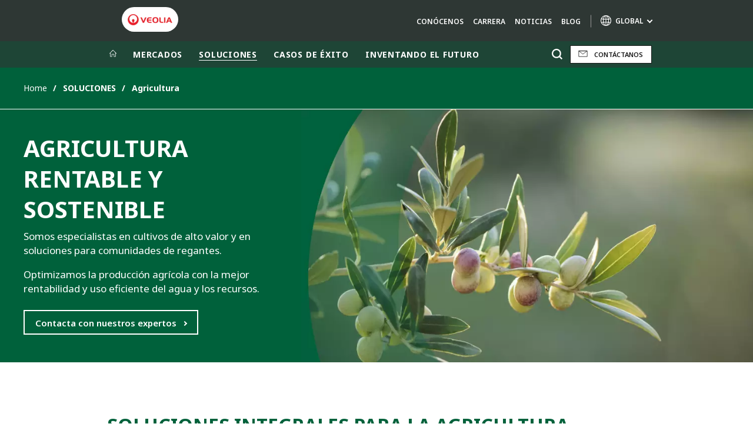

--- FILE ---
content_type: text/html; charset=UTF-8
request_url: https://www.veolia.es/soluciones/agricultura
body_size: 17144
content:
<!DOCTYPE html>
<html lang="es" dir="ltr" prefix="content: http://purl.org/rss/1.0/modules/content/  dc: http://purl.org/dc/terms/  foaf: http://xmlns.com/foaf/0.1/  og: http://ogp.me/ns#  rdfs: http://www.w3.org/2000/01/rdf-schema#  schema: http://schema.org/  sioc: http://rdfs.org/sioc/ns#  sioct: http://rdfs.org/sioc/types#  skos: http://www.w3.org/2004/02/skos/core#  xsd: http://www.w3.org/2001/XMLSchema# ">
  <head>
    <meta charset="utf-8" />
<noscript><style>form.antibot * :not(.antibot-message) { display: none !important; }</style>
</noscript><meta name="description" content="Somos especialistas en cultivos de alto valor y en soluciones para comunidades de regantes. Optimizamos la producción agrícola con la mejor rentabilidad y uso eficiente del agua y los recursos." />
<link rel="canonical" href="https://www.veolia.es/soluciones/agricultura" />
<link rel="shortlink" href="https://www.veolia.es/node/4081" />
<meta property="og:site_name" content="Veolia en España" />
<meta property="og:type" content="website" />
<meta property="og:url" content="https://www.veolia.es/soluciones/agricultura" />
<meta property="og:title" content="Agricultura" />
<meta name="twitter:card" content="summary" />
<meta name="twitter:site" content="@Veolia_Es" />
<meta name="twitter:title" content="Agricultura" />
<meta name="MobileOptimized" content="width" />
<meta name="HandheldFriendly" content="true" />
<meta name="viewport" content="width=device-width, initial-scale=1.0" />
<script type="text/javascript" id="hs-script-loader" async defer src="//js-eu1.hs-scripts.com/26106657.js"></script>
<script type="text/javascript">(function(){function i(e){if(!window.frames[e]){if(document.body&&document.body.firstChild){var t=document.body;var n=document.createElement("iframe");n.style.display="none";n.name=e;n.title=e;t.insertBefore(n,t.firstChild)}else{setTimeout(function(){i(e)},5)}}}function e(n,o,r,f,s){function e(e,t,n,i){if(typeof n!=="function"){return}if(!window[o]){window[o]=[]}var a=false;if(s){a=s(e,i,n)}if(!a){window[o].push({command:e,version:t,callback:n,parameter:i})}}e.stub=true;e.stubVersion=2;function t(i){if(!window[n]||window[n].stub!==true){return}if(!i.data){return}var a=typeof i.data==="string";var e;try{e=a?JSON.parse(i.data):i.data}catch(t){return}if(e[r]){var o=e[r];window[n](o.command,o.version,function(e,t){var n={};n[f]={returnValue:e,success:t,callId:o.callId};if(i.source){i.source.postMessage(a?JSON.stringify(n):n,"*")}},o.parameter)}}if(typeof window[n]!=="function"){window[n]=e;if(window.addEventListener){window.addEventListener("message",t,false)}else{window.attachEvent("onmessage",t)}}}e("__tcfapi","__tcfapiBuffer","__tcfapiCall","__tcfapiReturn");i("__tcfapiLocator")})();</script><script type="text/javascript">(function(){(function(e,i,o){var n=document.createElement("link");n.rel="preconnect";n.as="script";var t=document.createElement("link");t.rel="dns-prefetch";t.as="script";var r=document.createElement("script");r.id="spcloader";r.type="text/javascript";r["async"]=true;r.charset="utf-8";window.didomiConfig=window.didomiConfig||{};window.didomiConfig.sdkPath=window.didomiConfig.sdkPath||o||"https://sdk.privacy-center.org/";const d=window.didomiConfig.sdkPath;var a=d+e+"/loader.js?target_type=notice&target="+i;if(window.didomiConfig&&window.didomiConfig.user){var c=window.didomiConfig.user;var s=c.country;var f=c.region;if(s){a=a+"&country="+s;if(f){a=a+"&region="+f}}}n.href=d;t.href=d;r.src=a;var m=document.getElementsByTagName("script")[0];m.parentNode.insertBefore(n,m);m.parentNode.insertBefore(t,m);m.parentNode.insertBefore(r,m)})("bde57b83-6753-44cf-b2df-b2b9d12c32f3","94DkWYji")})();</script>
<script type="text/javascript">window.didomiConfig = {cookies: { didomiTokenCookieName: 'didomi_token_2531', iabCookieName: 'euconsent-v2_2531'}};</script>

<meta http-equiv="x-dns-prefetch-control" content="on" />
<script type="application/ld+json">{
    "@context": "https://schema.org",
    "@graph": [
        {
            "datePublished": "2024-11-22T10:43:35+0000",
            "dateModified": "2025-12-09T12:35:33+0000"
        }
    ]
}</script>
<link rel="alternate" type="application/rss+xml" title="Subscribe to Press releases" href="https://www.veolia.es/rss-press-releases" />
<link rel="alternate" type="application/rss+xml" title="Subscribe to Publications" href="https://www.veolia.es/rss-publications" />
<link rel="alternate" type="application/rss+xml" title="Subscribe to Site updates" href="https://www.veolia.es/rss-site-updates" />
<link rel="stylesheet" href="https://fonts.googleapis.com/css2?family=Noto+Sans:ital,wght@0,100..900;1,100..900&amp;display=swap" />
<link rel="icon" href="/themes/custom/veo_site/src/assets/icons/favicon.ico" type="image/vnd.microsoft.icon" />
<link rel="alternate" hreflang="es" href="https://www.veolia.es/soluciones/agricultura" />
<link rel="dns-prefetch" href="https://sdk.privacy-center.org" />
<link rel="dns-prefetch" href="https://www.googletagmanager.com" />
<link rel="dns-prefetch" href="https://fonts.googleapis.com" />
<link rel="dns-prefetch" href="https://fonts.gstatic.com" />
<link rel="preconnect" href="https://fonts.googleapis.com" />
<link rel="preconnect" href="https://fonts.gstatic.com" />
<link rel="shortcut icon" href="/favicon.ico" type="image/vnd.microsoft.icon" />
<script>window.veo_theme_path = "/themes/custom/veo_site/build";</script>

    <title>Agricultura rentable y sostenible</title>
    <link rel="stylesheet" media="all" href="/sites/g/files/dvc2531/files/css/css_yqJF6acmOK7PvUHs4hwxOoeHLWc02h3xTvADWudcMig.css?delta=0&amp;language=es&amp;theme=veo_site&amp;include=eJxljV0OwjAMgy9UtRIXqjJi1oj0R0034PZs2tAeeLL8WbbxHirlGbgvjdTjsK5Rp7lTS_ZLLuKX0pZJxRLYWb0LacxgobhXLfwjPxIynH1sIIeJDG5FjSYDgWEyl7jeLpRAjH4i3Uaa0njUniML1yzhkLgKo7oXpj0Lp_rtVev8BQY7VKM" />
<link rel="stylesheet" media="all" href="/sites/g/files/dvc2531/files/css/css_3CRya-8UPT9J95uNQnnfEaZNEmYJ0H84Lz_wa-cXsos.css?delta=1&amp;language=es&amp;theme=veo_site&amp;include=eJxljV0OwjAMgy9UtRIXqjJi1oj0R0034PZs2tAeeLL8WbbxHirlGbgvjdTjsK5Rp7lTS_ZLLuKX0pZJxRLYWb0LacxgobhXLfwjPxIynH1sIIeJDG5FjSYDgWEyl7jeLpRAjH4i3Uaa0njUniML1yzhkLgKo7oXpj0Lp_rtVev8BQY7VKM" />
<link rel="stylesheet" media="all" href="/themes/custom/veo_site/build/assets/styles/design_v2.css?t93s2k" />
<link rel="stylesheet" media="all" href="/themes/custom/veo_site/build/assets/styles/v2.css?t93s2k" />
<link rel="stylesheet" media="all" href="/sites/g/files/dvc2531/files/css/css_LHdgN5EdjGhhf5V3MchthX4cbIkgdYtQPhxbsCoXpKs.css?delta=4&amp;language=es&amp;theme=veo_site&amp;include=eJxljV0OwjAMgy9UtRIXqjJi1oj0R0034PZs2tAeeLL8WbbxHirlGbgvjdTjsK5Rp7lTS_ZLLuKX0pZJxRLYWb0LacxgobhXLfwjPxIynH1sIIeJDG5FjSYDgWEyl7jeLpRAjH4i3Uaa0njUniML1yzhkLgKo7oXpj0Lp_rtVev8BQY7VKM" />

    <script type="application/json" data-drupal-selector="drupal-settings-json">{"path":{"baseUrl":"\/","pathPrefix":"","currentPath":"node\/4081","currentPathIsAdmin":false,"isFront":false,"currentLanguage":"es"},"pluralDelimiter":"\u0003","suppressDeprecationErrors":true,"gtag":{"tagId":"","consentMode":false,"otherIds":[],"events":[],"additionalConfigInfo":[]},"ajaxPageState":{"libraries":"[base64]","theme":"veo_site","theme_token":null},"ajaxTrustedUrl":{"\/search":true},"gtm":{"tagId":null,"settings":{"data_layer":"dataLayer","include_environment":false},"tagIds":["GTM-MKRD8B2"]},"veolia_platform_didomi":{"menu_title":"Selector de cookies","menu_position":"0","videoPlaceholderImg":"","videoConsentTextYouTube":"By playing this video, you load content from YouTube, a service of Google LLC. For information on how Google may use your data see the \u003Ca target=\u0022_google\u0022 href=\u0022https:\/\/privacy.google.com\/businesses\/compliance#gdpr\u0022\u003EGoogle privacy policy\u003C\/a\u003E.","videoConsentTextVimeo":"By playing this video, you load content from Vimeo. For information on how Vimeo may use your data see the \u003Ca target=\u0022_vimeo\u0022 href=\u0022https:\/\/vimeo.com\/privacy\u0022\u003EVimeo privacy policy\u003C\/a\u003E.","videoConsentTextQq":"By playing this video, you load content from Tencent Video, a service of Shenzhen Tencent Computer Systems Co. LTD. For information on how Tencent Video may use your data see the \u003Ca target=\u0027_Tencent\u0027 href=\u0027https:\/\/privacy.qq.com\/document\/priview\/3fab9c7fc1424ebda42c3ce488322c8a\u0027\u003ETencent Video privacy policy guidelines\u003C\/a\u003E.","videoConsentTextBilibili":"By playing this video, you load content from Bilibili Video, a service of Shanghai Kuanyu Digital Technology Co., Ltd and its affiliated companies. For information on how Bilibili may use your data see the \u003Ca target=\u0027_Bilibili\u0027 href=\u0027https:\/\/www.bilibili.com\/blackboard\/privacy-pc.html?spm_id_from=888.45317.b_4d446a73314c714c31774f.1\u0027\u003EBilibili privacy policy guidelines\u003C\/a\u003E.","consentButtonLabel":"I\u0027M OK WITH THIS!","videoConsentCtaBgClr":"turquoise"},"webform":{"dialog":{"options":{"narrow":{"title":"Narrow","width":600},"normal":{"title":"Normal","width":800},"wide":{"title":"Wide","width":1000}},"entity_type":"node","entity_id":"4081"}},"data":{"extlink":{"extTarget":true,"extTargetAppendNewWindowDisplay":false,"extTargetAppendNewWindowLabel":"(opens in a new window)","extTargetNoOverride":true,"extNofollow":false,"extTitleNoOverride":true,"extNoreferrer":true,"extFollowNoOverride":false,"extClass":"0","extLabel":"(link is external)","extImgClass":false,"extSubdomains":false,"extExclude":"","extInclude":"","extCssExclude":"","extCssInclude":"","extCssExplicit":"","extAlert":false,"extAlertText":"This link will take you to an external web site. We are not responsible for their content.","extHideIcons":false,"mailtoClass":"0","telClass":"0","mailtoLabel":"(link sends email)","telLabel":"","extUseFontAwesome":false,"extIconPlacement":"append","extPreventOrphan":false,"extFaLinkClasses":"fa fa-external-link","extFaMailtoClasses":"fa fa-envelope-o","extAdditionalLinkClasses":"","extAdditionalMailtoClasses":"","extAdditionalTelClasses":"","extFaTelClasses":"fa fa-phone","allowedDomains":[],"extExcludeNoreferrer":""}},"ajax":[],"user":{"uid":0,"permissionsHash":"92642f8c116f2f61379bc60bbca180e5ed8abd7c61409d10d2bbb3acb01e5caf"}}</script>
<script src="/sites/g/files/dvc2531/files/js/js_2ccnWQ327oKLzmXfXOSqmS9a_IiU07QT9_7_MiHboJc.js?scope=header&amp;delta=0&amp;language=es&amp;theme=veo_site&amp;include=[base64]"></script>
<script src="/modules/contrib/google_tag/js/gtag.js?t93s2k"></script>
<script src="/modules/contrib/google_tag/js/gtm.js?t93s2k"></script>
<script src="/themes/custom/veo_site/build/assets/scripts/utils/globalFunctions.js?v=10.5.6" defer></script>
<script src="/themes/custom/veo_site/build/assets/scripts/utils/invisibleSelects.js?v=10.5.6" defer></script>
<script src="/themes/custom/veo_site/build/assets/scripts/utils/iframeBox.js?v=10.5.6" defer></script>
<script src="/themes/custom/veo_site/build/assets/scripts/utils/locationsDisplayMode.js?v=10.5.6" defer></script>
<script src="/profiles/custom/veolia_platform/modules/veolia_platform_didomi/js/didomi_video.js?v=10.5.6" defer></script>

  </head>
  <body>
    <noscript><iframe src="https://www.googletagmanager.com/ns.html?id=GTM-MKRD8B2"
                  height="0" width="0" style="display:none;visibility:hidden"></iframe></noscript>

      <div class="dialog-off-canvas-main-canvas" data-off-canvas-main-canvas>
    

<div  class="page-wrapper">
  <div class="page-wrapper__content">
          <header class="header header--sticky-logo-replace ">
                  <div class="header__top">
                          <div class="header__branding">
                
<div class="region-branding">
  <div class="region-branding__inner">
    


<div  id="block-sitebranding" data-block-plugin-id="system_branding_block" class="branding" >
      <div class="branding__logo-wrap">
      <svg class="left-part">
        <use xlink:href="/themes/custom/veo_site/build/assets/sprite-svg/sprite.svg?v=t93s2k#left-veolia"></use>
      </svg>
      <div class="branding__logo">
        <a href="/" title="Veolia en España" rel="home">
          <picture class="branding__logo-img branding__logo-img--mobile">
                          <img src="/sites/g/files/dvc2531/files/styles/logo_mobile_base/public/themes/custom/veo_site/src/assets/images/logo.png.webp?itok=NNKXMqmI" srcset="/sites/g/files/dvc2531/files/styles/logo_mobile_retina/public/themes/custom/veo_site/src/assets/images/logo.png.webp?itok=zKgImdVz 2x" alt="Veolia en España" />
                      </picture>
          <picture class="branding__logo-img branding__logo-img--sticky">
            <img src="/themes/custom/veo_site/build/assets/images/temp/logo-sticky.png" alt="Veolia en España" />
          </picture>
        </a>
      </div>
      <svg class="right-part">
        <use xlink:href="/themes/custom/veo_site/build/assets/sprite-svg/sprite.svg?v=t93s2k#right-veolia"></use>
      </svg>
    </div>
    </div>


  </div>
</div>
              </div>
                                      <div class="header__navigation">
                


<div  class="top-header">
  <div class="top-header__navigation">
    
<div id="block-vst-secondary-navigation" data-block-plugin-id="system_menu_block:secondary" class="block-menu-secondary">
  
  
  


<div class="main-menu main-menu--small">
    
  
            <ul block="vst_secondary_navigation">
                                          <li  data-menu-children=true>
        <span title="Conócenos">Conócenos</span>
                    
        
            <ul class="sub-menu sub-menu--lvl--2">
        <li class="sub-menu__title">Conócenos</li>
                                  <li  >
        <a href="/conocenos/veolia-espana" title="Veolia en España" data-drupal-link-system-path="node/1966">Veolia en España</a>
              </li>
                              <li  data-menu-children=true>
        <a href="/conocenos/veolia-grupo" title="Veolia Grupo" data-drupal-link-system-path="node/2401">Veolia Grupo</a>
                    
        
            <ul class="sub-menu sub-menu--lvl--3">
        <li class="sub-menu__title">Veolia Grupo</li>
                                  <li  >
        <a href="/conocenos/veolia-grupo/resourcers-cambiar-rumbo" title="Resourcers para cambiar el rumbo" data-drupal-link-system-path="node/3031">Resourcers para cambiar el rumbo</a>
              </li>
            </ul>
  

              </li>
                              <li  data-menu-children=true>
        <a href="/conocenos/nuestro-proposito" title="Nuestro propósito" data-drupal-link-system-path="node/2266">Nuestro propósito</a>
                    
        
            <ul class="sub-menu sub-menu--lvl--3">
        <li class="sub-menu__title">Nuestro propósito</li>
                                  <li  >
        <a href="/conocenos/nuestro-proposito/segundo-barometro-transformacion-ecologica" title="2º Barómetro de la Transformación Ecológica" data-drupal-link-system-path="node/3856">2º Barómetro de la Transformación Ecológica</a>
              </li>
                              <li  >
        <a href="/conocenos/proposito/veolia-2024-2027-programa-estrategico-greenup" title="2024 - 2027 Programa Estratégico" data-drupal-link-system-path="node/3896">2024 - 2027 Programa Estratégico</a>
              </li>
                              <li  >
        <a href="/conocenos/nuestro-proposito/rueda-multifacetica-15-indicadores" title="La rueda multifacética y nuestros 15 indicadores" data-drupal-link-system-path="node/2701">La rueda multifacética y nuestros 15 indicadores</a>
              </li>
                              <li  >
        <a href="/conocenos/nuestro-proposito/transformacion-ecologica" title="Transformación ecológica" data-drupal-link-system-path="node/2606">Transformación ecológica</a>
              </li>
            </ul>
  

              </li>
                              <li  data-menu-children=true>
        <span title="Nuestro compromiso">Nuestro compromiso</span>
                    
        
            <ul class="sub-menu sub-menu--lvl--3">
        <li class="sub-menu__title">Nuestro compromiso</li>
                                  <li  >
        <a href="/conocenos/compromiso/etica-cumplimiento-normativo" title="Ética y cumplimiento normativo" data-drupal-link-system-path="node/2271">Ética y cumplimiento normativo</a>
              </li>
                              <li  >
        <a href="/conocenos/compromiso/seguridad-salud-trabajo" title="Seguridad y salud en el trabajo" data-drupal-link-system-path="node/2381">Seguridad y salud en el trabajo</a>
              </li>
                              <li  >
        <a href="/conocenos/compromiso/Sostenibilidad" title="Sostenibilidad" data-drupal-link-system-path="node/2376">Sostenibilidad</a>
              </li>
            </ul>
  

              </li>
                              <li  >
        <a href="/conocenos/oficinas" title="Nuestras oficinas" data-drupal-link-system-path="node/1981">Nuestras oficinas</a>
              </li>
            </ul>
  

              </li>
                              <li  data-menu-children=true>
        <a href="/carrera" title="Carrera" data-drupal-link-system-path="node/3276">Carrera</a>
                    
        
            <ul class="sub-menu sub-menu--lvl--2">
        <li class="sub-menu__title">Carrera</li>
                                  <li  >
        <a href="/carrera/empleo" title="Empleo" data-drupal-link-system-path="node/3286">Empleo</a>
              </li>
                              <li  >
        <a href="/carrera/we-are-resourcers" title="We are Resourcers" data-drupal-link-system-path="node/1926">We are Resourcers</a>
              </li>
                              <li  >
        <a href="https://portalempleado.rh.veolia.es/" title="Portal del empleado">Portal del empleado</a>
              </li>
            </ul>
  

              </li>
                              <li  >
        <a href="/noticias" title="Noticias" data-drupal-link-system-path="node/631">Noticias</a>
              </li>
                              <li  >
        <a href="https://blog.veolia.es/" target="_self" title="Blog">Blog</a>
              </li>
              <div class="main-menu__long-section">
        <div class="main-menu__collapse-button"></div>
        <div class="main-menu__long-section-items"></div>
      </div>
        </ul>
  

</div>

</div>
<div  id="block-veoliasitecorelanguageblock" data-block-plugin-id="veolia_site_core_language_block" class="language-selector-block">
  
    
      
  </div>





<div  data-block-plugin-id="veolia_site_region_switcher_block" class="container container--region-switcher-map container--width--wide region-switcher-wrapper">
  <div class="region-switcher-wrapper__button">
      <button class="region-switcher-button">
  <svg class="region-switcher-button__icon">
    <use xlink:href="/themes/custom/veo_site/build/assets/sprite-svg/sprite.svg?v=t93s2k#world-v2"></use>
  </svg>
  <span class="region-switcher-button__text region-switcher-button__text--desktop ">GLOBAL</span>
  <span class="region-switcher-button__text region-switcher-button__text--mobile ">GLOBAL</span>
</button>

  </div>
  <div class="region-switcher-wrapper__map">
    <button class="region-switcher-wrappe__close"></button>
      




<div class="region-switcher region-switcher--without-map">
  <div  data-block-plugin-id="veolia_site_region_switcher_block" class="container container--region-switcher-map container--width--wide">
    <div class="container__inner">
      <div class="region-switcher-list">
                  <div class="region-switcher-list__group">
            <div class="region-switcher-list__group-title">Grupo Veolia</div>
                          <div class="region-switcher-list__group-items">
                        <ul class="region-switcher-list__level">
            <li>
                  <a href="https://www.veolia.com/en" target="_blank" title="Veolia.com">Veolia.com</a>
        
              </li>
          <li>
                  <a href="https://www.campus.veolia.fr/" target="_blank" title="Campus">Campus</a>
        
              </li>
          <li>
                  <a href="https://www.fondation.veolia.com/en" target="_blank" title="Fundación">Fundación</a>
        
              </li>
          <li>
                  <a href="https://www.institut.veolia.org/en" target="_blank" title="Instituto">Instituto</a>
        
              </li>
      </ul>

              </div>
                      </div>
                  <div class="region-switcher-list__group">
            <div class="region-switcher-list__group-title">Presencia mundial</div>
                          <div class="region-switcher-list__group-items">
                        <ul class="region-switcher-list__level" data-order-language="es">
            <li data-has-children="true" data-name="América Latina">
                  <span tabindex="0">América Latina</span>
        
                          <ul class="region-switcher-list__level--2" data-order-language="es">
            <li data-name="Argentina">
                  <a href="https://www.latinoamerica.veolia.com/es" target="_blank" title="Argentina">Argentina</a>
        
              </li>
          <li data-name="Brasil">
                  <a href="https://www.latinoamerica.veolia.com/pt" target="_blank" title="Brasil">Brasil</a>
        
              </li>
          <li data-name="Chile">
                  <a href="https://www.latinoamerica.veolia.com/es" target="_blank" title="Chile">Chile</a>
        
              </li>
          <li data-name="Colombia">
                  <a href="https://www.latinoamerica.veolia.com/es" target="_blank" title="Colombia">Colombia</a>
        
              </li>
          <li data-name="Ecuador">
                  <a href="https://www.latinoamerica.veolia.com/es" target="_blank" title="Ecuador">Ecuador</a>
        
              </li>
          <li data-name="México">
                  <a href="https://www.latinoamerica.veolia.com/es" target="_blank" title="México">México</a>
        
              </li>
          <li data-name="Perú">
                  <a href="https://www.latinoamerica.veolia.com/es" target="_blank" title="Perú">Perú</a>
        
              </li>
      </ul>

              </li>
          <li data-name=" Australia y Nueva Zelanda">
                  <a href="https://www.veolia.com/anz/" target="_blank" title=" Australia y Nueva Zelanda"> Australia y Nueva Zelanda</a>
        
              </li>
          <li data-has-children="true" data-name="Europa">
                  <span tabindex="0">Europa</span>
        
                          <ul class="region-switcher-list__level--2" data-order-language="es">
            <li data-name="Alemania">
                  <a href="https://www.veolia.de/" target="_blank" title="Alemania">Alemania</a>
        
              </li>
          <li data-name="Bulgaria">
                  <a href="https://www.veolia.bg/" target="_blank" title="Bulgaria">Bulgaria</a>
        
              </li>
          <li data-name="Bélgica">
                  <a href="https://www.veolia.be/" target="_blank" title="Bélgica">Bélgica</a>
        
              </li>
          <li data-name="Eslovaquia">
                  <a href="https://www.veolia.sk/" target="_blank" title="Eslovaquia">Eslovaquia</a>
        
              </li>
          <li data-name="España">
                  <a href="https://www.veolia.es/" title="España">España</a>
        
              </li>
          <li data-name="Finlandia">
                  <a href="https://www.veolia.fi" target="_blank" title="Finlandia">Finlandia</a>
        
              </li>
          <li data-name="Francia">
                  <a href="https://www.veolia.fr/" target="_blank" title="Francia">Francia</a>
        
              </li>
          <li data-name="Hungría">
                  <a href="https://www.veolia.hu/" target="_blank" title="Hungría">Hungría</a>
        
              </li>
          <li data-name="Irlanda">
                  <a href="https://www.veolia.ie/" target="_blank" title="Irlanda">Irlanda</a>
        
              </li>
          <li data-name="Países Bajos">
                  <a href="https://www.veolia.nl/" target="_blank" title="Países Bajos">Países Bajos</a>
        
              </li>
          <li data-name="Polonia">
                  <a href="https://www.veolia.pl/" target="_blank" title="Polonia">Polonia</a>
        
              </li>
          <li data-name="Portugal">
                  <a href="https://www.veolia.pt/" target="_blank" title="Portugal">Portugal</a>
        
              </li>
          <li data-name="Reino Unido">
                  <a href="https://www.veolia.co.uk/" target="_blank" title="Reino Unido">Reino Unido</a>
        
              </li>
          <li data-name="República Checa">
                  <a href="https://www.veolia.cz/" target="_blank" title="República Checa">República Checa</a>
        
              </li>
          <li data-name="Rumania">
                  <a href="https://www.veolia.ro/" target="_blank" title="Rumania">Rumania</a>
        
              </li>
          <li data-name="Ucrania">
                  <a href="https://www.veolia.ua/" target="_blank" title="Ucrania">Ucrania</a>
        
              </li>
      </ul>

              </li>
          <li data-has-children="true" data-name="Norteamérica">
                  <span tabindex="0">Norteamérica</span>
        
                          <ul class="region-switcher-list__level--2" data-order-language="es">
            <li data-name="Canadá">
                  <a href="https://www.veolia.ca" target="_blank" title="Canadá">Canadá</a>
        
              </li>
          <li data-name="Norteamérica">
                  <a href="https://www.veolianorthamerica.com/en" target="_blank" title="Norteamérica">Norteamérica</a>
        
              </li>
      </ul>

              </li>
          <li data-has-children="true" data-name="África y Oriente Medio">
                  <span tabindex="0">África y Oriente Medio</span>
        
                          <ul class="region-switcher-list__level--2" data-order-language="es">
            <li data-name="Marruecos">
                  <a href="https://www.veolia.ma/" target="_blank" title="Marruecos">Marruecos</a>
        
              </li>
          <li data-name="Oriente Medio">
                  <a href="https://www.near-middle-east.veolia.com/" target="_blank" title="Oriente Medio">Oriente Medio</a>
        
              </li>
          <li data-name="África">
                  <a href="https://www.africa.veolia.com/en" target="_blank" title="África">África</a>
        
              </li>
      </ul>

              </li>
          <li data-has-children="true" data-name="Ásia">
                  <span tabindex="0">Ásia</span>
        
                          <ul class="region-switcher-list__level--2" data-order-language="es">
            <li data-name="Corea del Sur">
                  <a href="https://www.veolia.co.kr/" target="_blank" title="Corea del Sur">Corea del Sur</a>
        
              </li>
          <li data-has-children="true" data-name="Gran China">
                  <span tabindex="0">Gran China</span>
        
                          <ul class="region-switcher-list__level--3" data-order-language="es">
            <li data-name="China continental">
                  <a href="https://www.veolia.cn/" target="_blank" title="China continental">China continental</a>
        
              </li>
          <li data-name="Hong Kong SAR  Macau SAR">
                  <a href="https://www.veolia.com.hk/en" target="_blank" title="Hong Kong SAR &amp; Macau SAR">Hong Kong SAR &amp; Macau SAR</a>
        
              </li>
          <li data-name="Taiwan">
                  <a href="https://www.veolia.tw/en" target="_blank" title="Taiwan">Taiwan</a>
        
              </li>
      </ul>

              </li>
          <li data-name="Japón">
                  <a href="https://www.veolia.jp/" target="_blank" title="Japón">Japón</a>
        
              </li>
          <li data-name="Sudeste asiático">
                  <a href="https://www.veolia.com.sg/" target="_blank" title="Sudeste asiático">Sudeste asiático</a>
        
              </li>
          <li data-name="Índia">
                  <a href="https://www.veolia.in/" target="_blank" title="Índia">Índia</a>
        
              </li>
      </ul>

              </li>
      </ul>

              </div>
                      </div>
                  <div class="region-switcher-list__group">
            <div class="region-switcher-list__group-title">Marcas de especialidad</div>
                          <div class="region-switcher-list__group-items">
                        <ul class="region-switcher-list__level">
            <li>
                  <a href="https://airquality.veolia.com" target="_blank" title="Air Quality">Air Quality</a>
        
              </li>
          <li>
                  <a href="https://www.engineering-consulting.veolia.com/en" target="_blank" title="Engineering &amp; Consulting">Engineering &amp; Consulting</a>
        
              </li>
          <li>
                  <a href="https://www.hazardouswasteeurope.veolia.com/en" target="_blank" title="Hazardous Waste Europe">Hazardous Waste Europe</a>
        
              </li>
          <li>
                  <a href="https://www.industries.veolia.com/en" target="_blank" title="Industrias Soluciones Globales">Industrias Soluciones Globales</a>
        
              </li>
          <li>
                  <a href="http://www.nuclearsolutions.veolia.com/en" target="_blank" title="Nuclear Solutions">Nuclear Solutions</a>
        
              </li>
          <li>
                  <a href="https://ofis.veolia.com/en" target="_blank" title="OFIS">OFIS</a>
        
              </li>
          <li>
                  <a href="https://www.sede.veolia.be/fr" target="_blank" title="SEDE BENELUX">SEDE BENELUX</a>
        
              </li>
          <li>
                  <a href="https://www.agriculture.veolia.fr/fr" target="_blank" title="Veolia Agriculture">Veolia Agriculture</a>
        
              </li>
          <li>
                  <a href="https://www.veoliawatertechnologies.com/" target="_blank" title="Water Technologies">Water Technologies</a>
        
              </li>
      </ul>

              </div>
                      </div>
              </div>
    </div>
  </div>

  </div>

  </div>
</div>
  </div>
  <div class="top-header__hamburger">
    <div class="top-header__hamburger-box">
      <div class="top-header__hamburger-line"></div>
    </div>
  </div>
</div>


              </div>
                      </div>
        
                  <div class="header__menu">
            


<nav  class="main-menu-wrap">
  <div class="main-menu-wrap__content">
    <div class="main-menu-wrap__menu">
      
<div id="block-mainnavigation" data-block-plugin-id="system_menu_block:main">
  
  
  


<div class="main-menu ">
    
  
            <ul data-region="header" block="mainnavigation">
                  <li>
            <a class="main-menu__home-link" href="https://www.veolia.es/" title="Inicio">
              <svg class="main-menu__icon">
                <use xlink:href="/themes/custom/veo_site/build/assets/sprite-svg/sprite.svg?v=t93s2k#icon-home"></use>
              </svg>
                              <img class="main-menu__icon main-menu__icon--sticky" src="/themes/custom/veo_site/build/assets/images/temp/logo-sticky.png" />
                          </a>
          </li>
                                          <li  data-menu-children=true>
        <span title="MERCADOS">MERCADOS</span>
                    
        
            <ul class="sub-menu sub-menu--lvl--2">
        <li class="sub-menu__title">MERCADOS</li>
                                  <li  data-menu-children=true>
        <a href="/clientes/industria" title="Industria" data-drupal-link-system-path="node/2221">Industria</a>
                    
        
            <ul class="sub-menu sub-menu--lvl--3">
        <li class="sub-menu__title">Industria</li>
                                  <li  >
        <a href="/mercados/industria/alimentos-bebidas" title="Alimentos y bebidas" data-drupal-link-system-path="node/1936">Alimentos y bebidas</a>
              </li>
                              <li  >
        <a href="/clientes/industria/papel-celulosa" title="Papel y celulosa" data-drupal-link-system-path="node/2096">Papel y celulosa</a>
              </li>
                              <li  >
        <a href="/clientes/industria/farmacia-biotech" title="Farmacia y Biotech" data-drupal-link-system-path="node/2166">Farmacia y Biotech</a>
              </li>
                              <li  >
        <a href="/clientes/industria/industria-pesada" title="Industria pesada" data-drupal-link-system-path="node/2171">Industria pesada</a>
              </li>
            </ul>
  

              </li>
                              <li  >
        <a href="/clientes/administraciones-publicas" title="Administraciones públicas" data-drupal-link-system-path="node/2226">Administraciones públicas</a>
              </li>
                              <li  data-menu-children=true>
        <a href="/clientes/terciario-servicios" title="Terciario y servicios" data-drupal-link-system-path="node/2231">Terciario y servicios</a>
                    
        
            <ul class="sub-menu sub-menu--lvl--3">
        <li class="sub-menu__title">Terciario y servicios</li>
                                  <li  >
        <a href="/clientes/terciario-servicios/centros-comerciales" title="Centros comerciales" data-drupal-link-system-path="node/2186">Centros comerciales</a>
              </li>
                              <li  >
        <a href="/clientes/terciario-servicios/centros-educativos" title="Centros educativos" data-drupal-link-system-path="node/2196">Centros educativos</a>
              </li>
                              <li  >
        <a href="/clientes/terciario-servicios/comunidades-propietarios" title="Comunidades de propietarios" data-drupal-link-system-path="node/3661">Comunidades de propietarios</a>
              </li>
                              <li  >
        <a href="/clientes/terciario-servicios/edificios" title="Edificios" data-drupal-link-system-path="node/2181">Edificios</a>
              </li>
                              <li  >
        <a href="/clientes/terciario-servicios/sanidad" title="Sanidad" data-drupal-link-system-path="node/4586">Sanidad</a>
              </li>
                              <li  >
        <a href="/clientes/terciario-servicios/servicios-arte" title="Servicios de arte" data-drupal-link-system-path="node/3021">Servicios de arte</a>
              </li>
                              <li  >
        <a href="/turismo" title="Turismo" data-drupal-link-system-path="node/4851">Turismo</a>
              </li>
            </ul>
  

              </li>
            </ul>
  

              </li>
                              <li  class="menu-item--active-trail" data-menu-children=true>
        <span title="SOLUCIONES">SOLUCIONES</span>
                    
        
            <ul class="sub-menu sub-menu--lvl--2">
        <li class="sub-menu__title">SOLUCIONES</li>
                                  <li  data-menu-children=true>
        <span title="Agua">Agua</span>
                    
        
            <ul class="sub-menu sub-menu--lvl--3">
        <li class="sub-menu__title">Agua</li>
                                  <li  data-menu-children=true>
        <a href="/soluciones/agua/agua-urbana" title="Agua urbana" data-drupal-link-system-path="node/3861">Agua urbana</a>
                    
        
            <ul class="sub-menu sub-menu--lvl--4">
        <li class="sub-menu__title">Agua urbana</li>
                                  <li  >
        <a href="/soluciones/agua/agua-urbana/potabilizacion" title="Potabilización" data-drupal-link-system-path="node/3946">Potabilización</a>
              </li>
                              <li  >
        <a href="/soluciones/agua/agua-urbana/distribucion" title="Distribución" data-drupal-link-system-path="node/3951">Distribución</a>
              </li>
                              <li  >
        <a href="/soluciones/agua/agua-urbana/alcantarillado-depuracion" title="Alcantarillado y depuración" data-drupal-link-system-path="node/3956">Alcantarillado y depuración</a>
              </li>
                              <li  >
        <a href="/soluciones/agua/agua-urbana/gestion-recursos-hidricos" title="Gestión de recursos hídricos" data-drupal-link-system-path="node/3966">Gestión de recursos hídricos</a>
              </li>
                              <li  >
        <a href="/soluciones/agua/agua-urbana/gestion-clientes" title="Gestión de clientes" data-drupal-link-system-path="node/3961">Gestión de clientes</a>
              </li>
            </ul>
  

              </li>
                              <li  >
        <a href="/soluciones/agua/agua-industrial" title="Agua industrial" data-drupal-link-system-path="node/3751">Agua industrial</a>
              </li>
            </ul>
  

              </li>
                              <li  data-menu-children=true>
        <a href="/soluciones/residuos" title="Residuos" data-drupal-link-system-path="node/2351">Residuos</a>
                    
        
            <ul class="sub-menu sub-menu--lvl--3">
        <li class="sub-menu__title">Residuos</li>
                                  <li  >
        <a href="/soluciones/residuos/gestion-residuos-sanitarios" title="Gestión de residuos sanitarios" data-drupal-link-system-path="node/3316">Gestión de residuos sanitarios</a>
              </li>
                              <li  >
        <a href="/soluciones/residuos/reciclaje-plastico" title="Reciclaje de plástico" data-drupal-link-system-path="node/3416">Reciclaje de plástico</a>
              </li>
                              <li  >
        <a href="/soluciones/residuos/valorizacion-energetica-residuos" title="Valorización energética de residuos" data-drupal-link-system-path="node/3421">Valorización energética de residuos</a>
              </li>
                              <li  >
        <a href="/soluciones/residuos/tratamiento-biorresiduos" title="Tratamiento de biorresiduos" data-drupal-link-system-path="node/3491">Tratamiento de biorresiduos</a>
              </li>
                              <li  >
        <a href="/soluciones/residuos/circpack" title="Envases reciclables y sostenibles: CIRCPACK®" data-drupal-link-system-path="node/4156">Envases reciclables y sostenibles: CIRCPACK®</a>
              </li>
            </ul>
  

              </li>
                              <li  data-menu-children=true>
        <a href="/soluciones/energia" title="Energía" data-drupal-link-system-path="node/3361">Energía</a>
                    
        
            <ul class="sub-menu sub-menu--lvl--3">
        <li class="sub-menu__title">Energía</li>
                                  <li  >
        <a href="/soluciones/energia/biogas" title="Biogás" data-drupal-link-system-path="node/3346">Biogás</a>
              </li>
                              <li  >
        <a href="/soluciones/energia/biomasa" title="Biomasa" data-drupal-link-system-path="node/3326">Biomasa</a>
              </li>
                              <li  >
        <a href="/soluciones/energia/eficiencia-energetica" title="Eficiencia energética" data-drupal-link-system-path="node/4286">Eficiencia energética</a>
              </li>
                              <li  >
        <a href="/soluciones/energia/frio-industrial-climatizacion" title="Frío industrial y climatización" data-drupal-link-system-path="node/4341">Frío industrial y climatización</a>
              </li>
                              <li  >
        <a href="/soluciones/energia/geotermia" title="Geotermia" data-drupal-link-system-path="node/4126">Geotermia</a>
              </li>
                              <li  >
        <a href="/soluciones/energia/redes-calor-frio" title="Redes de calor y frío" data-drupal-link-system-path="node/3356">Redes de calor y frío</a>
              </li>
                              <li  >
        <a href="/soluciones/energia/solar" title="Solar" data-drupal-link-system-path="node/3341">Solar</a>
              </li>
            </ul>
  

              </li>
                              <li  class="menu-item--active-trail" >
        <a href="/soluciones/agricultura" title="Agricultura" data-drupal-link-system-path="node/4081" class="is-active" aria-current="page">Agricultura</a>
              </li>
                              <li  >
        <a href="/soluciones/neutralidad-ambiental" title="Neutralidad ambiental" data-drupal-link-system-path="node/4376">Neutralidad ambiental</a>
              </li>
                              <li  >
        <a href="/soluciones/calidad-aire" title="Calidad del aire" data-drupal-link-system-path="node/2361">Calidad del aire</a>
              </li>
            </ul>
  

              </li>
                              <li  >
        <a href="/casos-exito" title="CASOS DE ÉXITO" data-drupal-link-system-path="node/2476">CASOS DE ÉXITO</a>
              </li>
                              <li  data-menu-children=true>
        <span title="INVENTANDO EL FUTURO">INVENTANDO EL FUTURO</span>
                    
        
            <ul class="sub-menu sub-menu--lvl--2">
        <li class="sub-menu__title">INVENTANDO EL FUTURO</li>
                                  <li  >
        <a href="/inventando-futuro/ciudades-futuro" title="Las ciudades del futuro" data-drupal-link-system-path="node/2371">Las ciudades del futuro</a>
              </li>
                              <li  >
        <a href="/inventando-futuro/greenpath-oferta-descarbonizacion" title="GreenPath, nuestra oferta de descarbonización" data-drupal-link-system-path="node/3741">GreenPath, nuestra oferta de descarbonización</a>
              </li>
                              <li  >
        <a href="/hubgrade" title="Hubgrade" data-drupal-link-system-path="node/4561">Hubgrade</a>
              </li>
                              <li  >
        <a href="/inventando-futuro/innovacion" title="Innovación" data-drupal-link-system-path="node/1941">Innovación</a>
              </li>
                              <li  >
        <a href="/inventando-futuro/proyectos-innovacion" title="Proyectos de innovación" data-drupal-link-system-path="node/3586">Proyectos de innovación</a>
              </li>
                              <li  >
        <a href="/inventando-futuro/proyectos-locales" title="Proyectos locales" data-drupal-link-system-path="node/2546">Proyectos locales</a>
              </li>
            </ul>
  

              </li>
              <div class="main-menu__long-section">
        <div class="main-menu__collapse-button"></div>
        <div class="main-menu__long-section-items"></div>
      </div>
        </ul>
  

</div>


</div>




<div  class="views-exposed-form top-search top-search--variant--default" data-drupal-selector="views-exposed-form-search-page-1" id="block-search-page-1-exposedform" data-block-plugin-id="views_exposed_filter_block:search-page_1">
  <button class="top-search-button" aria-label="Buscar">
  <svg class="top-search-button__icon">
    <use xlink:href="/themes/custom/veo_site/build/assets/sprite-svg/sprite.svg?v=t93s2k#search"></use>
  </svg>
</button>
  <div class="top-search-popup">
    <form  block="search_page_1_exposedform" action="/search" method="get" id="views-exposed-form-search-page-1" accept-charset="UTF-8">
  



<div  class="js-form-item form-item js-form-type-textfield form-item-textfield form-item-keywords js-form-item-keywords form-no-label">
  
  <div class="ui-front">

    
    
    

  <input  placeholder="Escriba su búsqueda" data-drupal-selector="edit-keywords" type="text" id="edit-keywords" name="keywords" value="" size="30" maxlength="128" class="form-text" />



    
    
    
    
  </div>

  
</div>
<div data-drupal-selector="edit-actions" class="form-actions js-form-wrapper form-wrapper" id="edit-actions">
        


  <div class="webform-submit-wrapper">
    <input  data-drupal-selector="edit-submit-search" type="submit" id="edit-submit-search" value="ok" class="button js-form-submit form-submit button--fill--default" />
  </div>


</div>


</form>

  </div>
</div>
<div class="header-buttons">
      

  
  



  
  <div  class="media-call-to-action media-call-to-action--with-icon media-call-to-action--theme--veo-white container container--media-call-to-action container--media-entity">
    <div class="media-call-to-action__inner">    <svg>
      <use xlink:href="/themes/custom/veo_site/build/assets/sprite-svg/sprite.svg?v=t93s2k#icon-letter"></use>
    </svg>
  <a href="/contacto">Contáctanos</a></div>
  </div>


  </div>



    </div>
  </div>
  <div class="main-menu-wrap__background"></div>
</nav>

          </div>
        
                  <div class="header__mobile-menu">
            <div class="header__mobile-menu-main"></div>
            <div class="header__mobile-menu-additional"></div>
          </div>
              </header>
    
    <div class="content content--inner-page full-height">
      <div class="content__inner">
                              <div  class="breadcrumb--theme--veo-dark-green container container--width--standard region-breadcrumb">
  <div class="container__inner">
    <div class="fbc fbc--row fbc--align--center fbc--justify--between fbc--justify--start--m fbc--nowrap">


<div id="block-breadcrumbs" data-block-plugin-id="system_breadcrumb_block">
  
  
  
      
    <div  class="container v2 container--breadcrumbs container--space-inner--v-s container--width--standard" >
    <div class="container__inner">
      <div class="breadcrumbs breadcrumbs__menu-based">
        <ul class="breadcrumbs__list">
                      <li class="breadcrumbs__item">
              <div class="breadcrumbs__list-button">
                                  <a class="breadcrumbs__link" href="/" title="Home">
                    Home
                  </a>
                              </div>
            </li>
                      <li class="breadcrumbs__item">
              <div class="breadcrumbs__list-button">
                                  <span class="breadcrumbs__simple-text" title="SOLUCIONES">
                    SOLUCIONES
                  </span>
                              </div>
            </li>
                      <li class="breadcrumbs__item">
              <div class="breadcrumbs__list-button">
                                  <a class="breadcrumbs__link" href="/soluciones/agricultura" title="Agricultura">
                    Agricultura
                  </a>
                              </div>
            </li>
                  </ul>
      </div>
    </div>
  </div>

  </div>
</div>
  </div>
</div>

                                  <div>
    


<div id="block-herobanner" data-block-plugin-id="veolia_site_hero_banner_block">
  
  
  
        


<div  block="herobanner" id="veolia-site-hero-banner-node" class="hero-banner hero-banner--corporate hero-banner--theme--veo-dark-green hero-banner--with-image">
  <div class="hero-banner__wrapper--corporate">
    <div class="container--corporate container--width--standard container--hero-banner--corporate hero-banner__container">
      <div class="container__inner">

        <div class="hero-banner__text-inner--corporate">

          <h1 class="hero-banner__title-c">AGRICULTURA RENTABLE Y SOSTENIBLE</h1>

                      <div class="hero-banner__subtitle--c">Somos especialistas en cultivos de alto valor y en soluciones para comunidades de regantes. <p>Optimizamos la producción agrícola con la mejor rentabilidad y uso eficiente del agua y los recursos. </div>
          
                      <div class="bordered-cta-with-arrow">
              <a rel='' href="#Contacto" target="">Contacta con nuestros expertos</a>
            </div>
                  </div>
      </div>
    </div>

          <picture class="hero-banner__image--corporate">
        <source srcset="/sites/g/files/dvc2531/files/styles/crop_freeform/public/image/2025/10/Hero%20Banner%20Agricultura.png.webp?itok=wKq-xpZq" media="(min-width: 768px)">
        <img class="object-fit" srcset="/sites/g/files/dvc2531/files/styles/crop_freeform/public/image/2025/10/Hero%20Banner%20Agricultura.png.webp?itok=wKq-xpZq" alt="Hero Banner Agricultura">
      </picture>
      </div>
</div>

  </div>

  </div>

                  
                    <div>
    <div data-drupal-messages-fallback class="hidden"></div>

<article about="/soluciones/agricultura" class="readspeaker-content">
  
  
  <div>
    
      <div>
              <div>

<div  class="container container--paragraph container--container-paragraph container--column container--width--wide container--space-inner--v-m">
  <div class="container__inner">
    <div class="container-paragraph  container-paragraph--background-style--top ">
      <div class="container-paragraph__content">
        
      <div>
              <div>

  
  <div  class="container container--space-inner--v-xs container--paragraph container--wysiwyg container--width--text container--text--wysiwyg">
    <div class="container__inner">
      <div class="wysiwyg">
        
            <div><h2><span style="color:#00613B;">SOLUCIONES INTEGRALES PARA LA AGRICULTURA</span></h2><h3>Ofrecemos un asesoramiento integral para una agricultura rentable y sostenible .</h3><p>En Veolia acompañamos y asesoramos a los empresarios agrícolas, inversores y a comunidades de regantes para hacer frente a los retos del sector y <span style="color:#00613B;"><strong>mejorar la rentabilidad de sus explotaciones</strong></span> mediante soluciones integrales que optimizan los sistemas de cultivos y la eficiencia en el uso del agua y la energía.</p><p>Nuestros equipos expertos de ingenieros agrónomos desarrollan <span style="color:#00613B;"><strong>soluciones personalizadas</strong></span> para una agricultura más competitiva, moderna y sostenible.</p></div>
      
      </div>
    </div>
  </div>
</div>
              <div>






<div  class="container container--column container--grid version_2 container--content-with-aside container--space-inner--v-m container--width--wide">
  <div class="container__inner">
    <div class="content-with-aside   content-with-aside--right  column_width50_50_ratio">
      <div class="content-with-aside__content  ">
        
      <div>
              <div>

  
  <div  class="container container--space-inner--v-xs container--paragraph container--wysiwyg container--width--text container--text--wysiwyg">
    <div class="container__inner">
      <div class="wysiwyg">
        
            <div><h4><br>¿Tienes que hacer frente a alguno de estos retos?</h4><ul><li>Optimizar el uso de recursos escasos como el agua.</li><li>Asegurar una mayor rentabilidad de las explotaciones.</li><li>Optimizar el consumo energético.</li><li>Maximizar el aprovechamiento de las infraestructuras y equipos hidráulicos.</li><li>Adaptar los cultivos a las condiciones del entorno y a las tendencias para un consumo saludable y responsable.</li></ul><p><br>Descubre cómo nuestros <span style="color:#00613B;"><strong>servicios integrales</strong></span> basados en la experiencia, la sostenibilidad y la digitalización pueden optimizar tu producción y operaciones.</p></div>
      
      </div>
    </div>
  </div>
</div>
          </div>
  
      </div>
      <div class="content-with-aside__aside  ">
        
      <div>
              <div>

<div  class="container container--space-inner--v-m container--paragraph container--media container--width--standard">
  <div class="container__inner">
    <div class="media">
      
            <div>


<div class="container container--media-entity container--media-image rs_preserve  container--width--full  ">
  <div class="container__inner">
    <figure class="media-image">
            <picture class="media-image__picture">
                        
        <img loading="lazy" src="/sites/g/files/dvc2531/files/styles/media/public/image/2024/11/Veolia%20Agricultura%20cabecera_0.jpg.webp?itok=6hXcDa2R" width="940" height="528" alt="" typeof="foaf:Image" />



  
      </picture>
                </figure>
  </div>
</div>
</div>
      
    </div>
  </div>
</div>
</div>
          </div>
  
      </div>
    </div>
  </div>
</div>
</div>
          </div>
  
      </div>
          </div>
  </div>
</div>
</div>
              <div>

<div  class="container container--paragraph container--container-paragraph container--column container--width--wide container--space-inner--v-m">
  <div class="container__inner">
    <div class="container-paragraph  container-paragraph--background-style--top ">
      <div class="container-paragraph__content">
        
      <div>
              <div>

  
  <div  class="container container--space-inner--v-xs container--paragraph container--wysiwyg container--width--text container--text--wysiwyg">
    <div class="container__inner">
      <div class="wysiwyg">
        
            <div><h2><span style="color:#00613B;">BENEFICIOS DISEÑADOS PARA</span> <span style="color:#00613B;">POTENCIAR SU ACTIVIDAD AGRÍCOLA</span></h2><h3>Ayudamos a nuestros clientes a optimizar y rentabilizar su producción</h3><p>Nuestras soluciones innovadoras están diseñadas para<strong> </strong><span style="color:#00613B;"><strong>potenciar la actividad agrícola</strong></span>. Implementamos estrategias personalizadas que <span style="color:#00613B;"><strong>aumentan la productividad</strong></span> y reducen costes operativos. Además, promovemos prácticas sostenibles para el largo plazo. Con nuestro apoyo, la explotación estará mejor preparada para <span style="color:#00613B;"><strong>enfrentar los desafíos del mercado</strong></span> actuales y futuros, así como para aprovechar <span style="color:#00613B;"><strong>nuevas oportunidades de crecimiento</strong></span>.</p></div>
      
      </div>
    </div>
  </div>
</div>
              <div>

        



<div  class="container container--space-inner--v-m container--column container--grid container--paragraph container--width--wide">
  <div class="container__inner">
    <div class="grid grid--count--4 ">
                    <div class="grid__column">
          




<div  class="container container--space-inner--v-xs container--paragraph container--wysiwyg container--width--full container--text--wysiwyg container--card container--width--standard container--space-inner--v-m container--column">
  <div class="container__inner">
    <div class="card theme--background-color--veo-dark-green  card--edges--rounded ">
              <div class="card__content">
              <div  class="container container--space-inner--v-xs container--paragraph container--wysiwyg container--width--full container--text--wysiwyg">
    <div class="container__inner">
      <div class="wysiwyg">
        
            <div><p class="text-align-center"><br><strong>Optimizamos el uso de recursos hídricos, energéticos y fertilizantes</strong><br>&nbsp;</p></div>
      
      </div>
    </div>
  </div>

        </div>
          </div>
  </div>
</div>

        </div>
              <div class="grid__column">
          




<div  class="container container--space-inner--v-xs container--paragraph container--wysiwyg container--width--full container--text--wysiwyg container--card container--width--standard container--space-inner--v-m container--column">
  <div class="container__inner">
    <div class="card theme--background-color--veo-very-light-green  card--edges--rounded ">
              <div class="card__content">
              <div  class="container container--space-inner--v-xs container--paragraph container--wysiwyg container--width--full container--text--wysiwyg">
    <div class="container__inner">
      <div class="wysiwyg">
        
            <div><p class="text-align-center"><br><strong>Aseguramos una mayor rentabilidad de las explotaciones agrícolas</strong><br>&nbsp;</p></div>
      
      </div>
    </div>
  </div>

        </div>
          </div>
  </div>
</div>

        </div>
              <div class="grid__column">
          




<div  class="container container--space-inner--v-xs container--paragraph container--wysiwyg container--width--full container--text--wysiwyg container--card container--width--standard container--space-inner--v-m container--column">
  <div class="container__inner">
    <div class="card theme--background-color--veo-apple-green  card--edges--rounded ">
              <div class="card__content">
              <div  class="container container--space-inner--v-xs container--paragraph container--wysiwyg container--width--full container--text--wysiwyg">
    <div class="container__inner">
      <div class="wysiwyg">
        
            <div><p class="text-align-center"><br><strong>Mejoramos la eficiencia energética de las operaciones</strong><br>&nbsp;</p></div>
      
      </div>
    </div>
  </div>

        </div>
          </div>
  </div>
</div>

        </div>
              <div class="grid__column">
          




<div  class="container container--space-inner--v-xs container--paragraph container--wysiwyg container--width--full container--text--wysiwyg container--card container--width--standard container--space-inner--v-m container--column">
  <div class="container__inner">
    <div class="card theme--background-color--veo-green  card--edges--rounded ">
              <div class="card__content">
              <div  class="container container--space-inner--v-xs container--paragraph container--wysiwyg container--width--full container--text--wysiwyg">
    <div class="container__inner">
      <div class="wysiwyg">
        
            <div><p class="text-align-center"><br><strong>Maximizamos el aprovechamiento de infraestructuras hidráulicas</strong><br>&nbsp;</p></div>
      
      </div>
    </div>
  </div>

        </div>
          </div>
  </div>
</div>

        </div>
          </div>
  </div>
</div>
</div>
          </div>
  
      </div>
          </div>
  </div>
</div>
</div>
              <div>

<div  class="container container--paragraph container--container-paragraph container--column container--width--wide theme--background-color--veo-black-10 container--space-inner--v-m">
  <div class="container__inner">
    <div class="container-paragraph  container-paragraph--background-style--top ">
      <div class="container-paragraph__content">
        
      <div>
              <div>

  
  <div  class="container container--space-inner--v-xs container--paragraph container--wysiwyg container--width--text container--text--wysiwyg">
    <div class="container__inner">
      <div class="wysiwyg">
        
            <div><p class="text-align-center">&nbsp;</p><h2><span style="color:#00613B;">SOLUCIONES AVANZADAS</span> <span style="color:#00613B;">PARA EL SECTOR AGRÍCOLA</span></h2><p>Nuestras soluciones <span style="color:#00613B;"><strong>integrales a medida </strong></span>impulsan la <span style="color:#00613B;"><strong>rentabilidad </strong></span>mientras abordamos los desafíos del sector agrícola.&nbsp;Promovemos prácticas agrícolas <span style="color:#00613B;"><strong>sostenibles</strong></span> y ofrecemos <span style="color:#00613B;"><strong>apoyo técnico especializado</strong></span> para optimizar la gestión del agua, adaptándonos a las necesidades actuales y futuras de la agricultura.</p></div>
      
      </div>
    </div>
  </div>
</div>
              <div>

    



<div  class="container container--space-inner--v-m container--column container--grid container--paragraph container--width--wide">
  <div class="container__inner">
    <div class="grid grid--count--2 ">
                    <div class="grid__column">
          

  

<div  class="container container--space-inner--v-xs container--paragraph container--wysiwyg container--width--full container--text--wysiwyg container--activity-card">
  <div class="container__inner">
    <div class="activity-card  activity-card--theme--veo-white">
          <a href="/soluciones/agricultura/comunidades-regantes" class="activity-card__image-block">
            <div class="activity-card__image">
            <div>
  

<div class="container container--media-entity container--media-image rs_preserve  container--width--full  ">
  <div class="container__inner">
    <figure class="media-image">
            <picture class="media-image__picture">
                  <source media="(max-width: 767px)" srcset="/sites/g/files/dvc2531/files/styles/content_push_teaser/public/image/2025/01/Veolia%20Agricultura%20Comunidades%20Regantes_0.jpg.webp?itok=aUxshH5H">
                        
        <img loading="lazy" src="/sites/g/files/dvc2531/files/styles/content_push_teaser/public/image/2025/01/Veolia%20Agricultura%20Comunidades%20Regantes.jpg.webp?itok=iCYfzh8J" width="300" height="230" alt="" typeof="foaf:Image" />



  
      </picture>
                </figure>
  </div>
</div>
</div>
      </div>
                  </a>
          <div class="activity-card__description container--without-space">
        <div class="activity-card__description-svg">
          <div class="activity-card__description-svg-icon-container activity-card__description-svg-icon-container--left-part">
            <svg class="activity-card__description-svg-icon">
              <use xlink:href="/themes/custom/veo_site/build/assets/sprite-svg/sprite.svg?v=t93s2k#content-push-without-color"></use>
            </svg>
          </div>
          <div class="activity-card__description-svg-icon-container activity-card__description-svg-icon-container--right-part">
            <svg class="activity-card__description-svg-icon">
              <use xlink:href="/themes/custom/veo_site/build/assets/sprite-svg/sprite.svg?v=t93s2k#content-push-without-color"></use>
            </svg>
          </div>
        </div>
            <div  class="container container--space-inner--v-xs container--paragraph container--wysiwyg container--width--full container--text--wysiwyg">
    <div class="container__inner">
      <div class="wysiwyg">
        
            <div><p><a href="/soluciones/agricultura/comunidades-regantes" target="_blank" data-entity-type="node" data-entity-uuid="dfd9e7aa-8189-4efc-8ff3-057569a20d45" data-entity-substitution="canonical"><strong>Comunidades de regantes</strong></a></p></div>
      
      </div>
    </div>
  </div>

      </div>
    </div>
  </div>
</div>

        </div>
              <div class="grid__column">
          

  

<div  class="container container--space-inner--v-xs container--paragraph container--wysiwyg container--width--full container--text--wysiwyg container--activity-card">
  <div class="container__inner">
    <div class="activity-card  activity-card--theme--veo-white">
          <a href="/soluciones/agricultura/soluciones-integrales-agricultura" class="activity-card__image-block">
            <div class="activity-card__image">
            <div>


<div class="container container--media-entity container--media-image rs_preserve  container--width--full  ">
  <div class="container__inner">
    <figure class="media-image">
            <picture class="media-image__picture">
                        
        <img loading="lazy" src="/sites/g/files/dvc2531/files/styles/content_push_teaser/public/image/2025/01/Veolia%20Agricultura%20Cultivo%20Almendro.jpg.webp?itok=Ngx2N_Io" width="300" height="230" alt="" typeof="foaf:Image" />



  
      </picture>
                </figure>
  </div>
</div>
</div>
      </div>
                  </a>
          <div class="activity-card__description container--without-space">
        <div class="activity-card__description-svg">
          <div class="activity-card__description-svg-icon-container activity-card__description-svg-icon-container--left-part">
            <svg class="activity-card__description-svg-icon">
              <use xlink:href="/themes/custom/veo_site/build/assets/sprite-svg/sprite.svg?v=t93s2k#content-push-without-color"></use>
            </svg>
          </div>
          <div class="activity-card__description-svg-icon-container activity-card__description-svg-icon-container--right-part">
            <svg class="activity-card__description-svg-icon">
              <use xlink:href="/themes/custom/veo_site/build/assets/sprite-svg/sprite.svg?v=t93s2k#content-push-without-color"></use>
            </svg>
          </div>
        </div>
            <div  class="container container--space-inner--v-xs container--paragraph container--wysiwyg container--width--full container--text--wysiwyg">
    <div class="container__inner">
      <div class="wysiwyg">
        
            <div><p><a href="/soluciones/agricultura/soluciones-integrales-agricultura" target="_blank" data-entity-type="node" data-entity-uuid="fa8b2de3-7bd7-4bb6-aa6e-f1a3293a9678" data-entity-substitution="canonical"><strong>Proyectos agrícolas sostenibles</strong></a></p></div>
      
      </div>
    </div>
  </div>

      </div>
    </div>
  </div>
</div>

        </div>
          </div>
  </div>
</div>
</div>
          </div>
  
      </div>
          </div>
  </div>
</div>
</div>
              <div>

<div  class="container container--paragraph container--container-paragraph container--column container--width--wide container--space-inner--v-m">
  <div class="container__inner">
    <div class="container-paragraph  container-paragraph--background-style--top ">
      <div class="container-paragraph__content">
        
      <div>
              <div>

  
  <div  class="container container--space-inner--v-xs container--paragraph container--wysiwyg container--width--text container--text--wysiwyg">
    <div class="container__inner">
      <div class="wysiwyg">
        
            <div><h2><br><span style="color:#00613B;">ESPECIALISTAS EN CULTIVOS DE ALTO VALOR</span></h2><h3>Asesoramiento especializado para maximizar el rendimiento de sus cultivos de alto valor</h3><p>Ofrecemos un <span style="color:#00613B;"><strong>servicio de asesoramiento especializado</strong></span> para optimizar el cultivo durante todas sus fases y ciclo productivo. Nuestro equipo de expertos garantiza la <span style="color:#00613B;"><strong>mayor productividad y rentabilidad</strong></span> en proyectos agrícolas con el menor coste e impacto ambiental. Implementando soluciones integrales que incluyen sistemas de riego y fertirrigación eficientes, junto con técnicas de sostenibilidad, apoyándonos en la <span style="color:#00613B;"><strong>digitalización de las explotaciones</strong></span> para asegurar el máximo rendimiento de los cultivos de alto valor.</p></div>
      
      </div>
    </div>
  </div>
</div>
          </div>
  
      </div>
          </div>
  </div>
</div>
</div>
              <div>





            




  <div  class="container v2 container--paragraph container--carousel container--space-inner--v-m container--width--standard">
    <div class="container__inner">
          <div class="carousel carousel--content rs_preserve carousel--multiple">
        <div class="carousel__container" data-slick='{
            "autoplay": 0,
            "autoplaySpeed": 2000,
            "slidesToShow": 3,
            "slidesToScroll": 3
          }'>
                      <div class="carousel__slide">
              

      




<div  class="container container--paragraph container--image-card container--space-inner--v-m container--width--standard">
  <div class="container__inner">
    <div class="image-card ">
      <div class="image-card__image">
        <a href="/soluciones/agricultura/cultivo-olivo" target="_blank">


<div class="container container--media-entity container--media-image rs_preserve  container--width--full  ">
  <div class="container__inner">
    <figure class="media-image">
            <picture class="media-image__picture">
                        
        <img loading="lazy" src="/sites/g/files/dvc2531/files/styles/media/public/image/2025/01/Veolia%20Agricultura%20Cultivo%20Olivo.jpg.webp?itok=uqwAXHEW" width="940" height="627" alt="Veolia Agricultura Cultivo Olivo" typeof="foaf:Image" />



  
      </picture>
                </figure>
  </div>
</div>
</a>
        <div class="image-card__help-link"><a href="/soluciones/agricultura/cultivo-olivo" target="_blank">Olivo</a></div>
      </div>
      <div class="image-card__text">
                          <h3 class="image-card__title">
            <span class="image-card__title-icon">
              <svg>
                <use xlink:href="/themes/custom/veo_site/build/assets/sprite-svg/sprite.svg?v=t93s2k#right-arrow"></use>
              </svg>
            </span>
            <span class="image-card__title-text"><a href="/soluciones/agricultura/cultivo-olivo" target="_blank">Olivo</a></span>
          </h3>
                      </div>
    </div>
  </div>
</div>

            </div>
                      <div class="carousel__slide">
              

      




<div  class="container container--paragraph container--image-card container--space-inner--v-m container--width--standard">
  <div class="container__inner">
    <div class="image-card ">
      <div class="image-card__image">
        <a href="/soluciones/agricultura/cultivo-almendro" target="_blank">


<div class="container container--media-entity container--media-image rs_preserve  container--width--full  ">
  <div class="container__inner">
    <figure class="media-image">
            <picture class="media-image__picture">
                        
        <img loading="lazy" src="/sites/g/files/dvc2531/files/styles/media/public/image/2025/01/Veolia%20Agricultura%20Cultivo%20Almendro.jpg.webp?itok=5rY_SLbb" width="940" height="627" alt="" typeof="foaf:Image" />



  
      </picture>
                </figure>
  </div>
</div>
</a>
        <div class="image-card__help-link"><a href="/soluciones/agricultura/cultivo-almendro" target="_blank">Almendro</a></div>
      </div>
      <div class="image-card__text">
                          <h3 class="image-card__title">
            <span class="image-card__title-icon">
              <svg>
                <use xlink:href="/themes/custom/veo_site/build/assets/sprite-svg/sprite.svg?v=t93s2k#right-arrow"></use>
              </svg>
            </span>
            <span class="image-card__title-text"><a href="/soluciones/agricultura/cultivo-almendro" target="_blank">Almendro</a></span>
          </h3>
                      </div>
    </div>
  </div>
</div>

            </div>
                      <div class="carousel__slide">
              

      




<div  class="container container--paragraph container--image-card container--space-inner--v-m container--width--standard">
  <div class="container__inner">
    <div class="image-card ">
      <div class="image-card__image">
        <a href="/soluciones/agricultura/cultivo-aguacate" target="_blank">


<div class="container container--media-entity container--media-image rs_preserve  container--width--full  ">
  <div class="container__inner">
    <figure class="media-image">
            <picture class="media-image__picture">
                        
        <img loading="lazy" src="/sites/g/files/dvc2531/files/styles/media/public/image/2025/01/Veolia%20Agricultura%20Cultivo%20Aguacate.jpg.webp?itok=IujxOqlr" width="940" height="627" alt="" typeof="foaf:Image" />



  
      </picture>
                </figure>
  </div>
</div>
</a>
        <div class="image-card__help-link"><a href="/soluciones/agricultura/cultivo-aguacate" target="_blank">Aguacate</a></div>
      </div>
      <div class="image-card__text">
                          <h3 class="image-card__title">
            <span class="image-card__title-icon">
              <svg>
                <use xlink:href="/themes/custom/veo_site/build/assets/sprite-svg/sprite.svg?v=t93s2k#right-arrow"></use>
              </svg>
            </span>
            <span class="image-card__title-text"><a href="/soluciones/agricultura/cultivo-aguacate" target="_blank">Aguacate</a></span>
          </h3>
                      </div>
    </div>
  </div>
</div>

            </div>
                      <div class="carousel__slide">
              

      




<div  class="container container--paragraph container--image-card container--space-inner--v-m container--width--standard">
  <div class="container__inner">
    <div class="image-card ">
      <div class="image-card__image">
        <a href="/soluciones/agricultura/cultivo-pistacho" target="_blank">


<div class="container container--media-entity container--media-image rs_preserve  container--width--full  ">
  <div class="container__inner">
    <figure class="media-image">
            <picture class="media-image__picture">
                        
        <img loading="lazy" src="/sites/g/files/dvc2531/files/styles/media/public/image/2025/01/Veolia%20Agricultura%20Cultivo%20Pistacho.jpg.webp?itok=AAEVwxka" width="940" height="530" alt="Veolia Agricultura Cultivo Pistacho" typeof="foaf:Image" />



  
      </picture>
                </figure>
  </div>
</div>
</a>
        <div class="image-card__help-link"><a href="/soluciones/agricultura/cultivo-pistacho" target="_blank">Pistacho</a></div>
      </div>
      <div class="image-card__text">
                          <h3 class="image-card__title">
            <span class="image-card__title-icon">
              <svg>
                <use xlink:href="/themes/custom/veo_site/build/assets/sprite-svg/sprite.svg?v=t93s2k#right-arrow"></use>
              </svg>
            </span>
            <span class="image-card__title-text"><a href="/soluciones/agricultura/cultivo-pistacho" target="_blank">Pistacho</a></span>
          </h3>
                      </div>
    </div>
  </div>
</div>

            </div>
                      <div class="carousel__slide">
              

      




<div  class="container container--paragraph container--image-card container--space-inner--v-m container--width--standard">
  <div class="container__inner">
    <div class="image-card ">
      <div class="image-card__image">
        <a href="/soluciones/agricultura/cultivo-nogal" target="_blank">
  

<div class="container container--media-entity container--media-image rs_preserve  container--width--full  ">
  <div class="container__inner">
    <figure class="media-image">
            <picture class="media-image__picture">
                  <source media="(max-width: 767px)" srcset="/sites/g/files/dvc2531/files/styles/media/public/image/2025/01/Veolia%20Agricultura%20Cultivo%20Nogal_0.jpg.webp?itok=WqYinlDL">
                        
        <img loading="lazy" src="/sites/g/files/dvc2531/files/styles/media/public/image/2025/01/Veolia%20Agricultura%20Cultivo%20Nogal.jpg.webp?itok=meBTGS3v" width="940" height="627" alt="" typeof="foaf:Image" />



  
      </picture>
                </figure>
  </div>
</div>
</a>
        <div class="image-card__help-link"><a href="/soluciones/agricultura/cultivo-nogal" target="_blank">Nogal</a></div>
      </div>
      <div class="image-card__text">
                          <h3 class="image-card__title">
            <span class="image-card__title-icon">
              <svg>
                <use xlink:href="/themes/custom/veo_site/build/assets/sprite-svg/sprite.svg?v=t93s2k#right-arrow"></use>
              </svg>
            </span>
            <span class="image-card__title-text"><a href="/soluciones/agricultura/cultivo-nogal" target="_blank">Nogal</a></span>
          </h3>
                      </div>
    </div>
  </div>
</div>

            </div>
                      <div class="carousel__slide">
              

      




<div  class="container container--paragraph container--image-card container--space-inner--v-m container--width--standard">
  <div class="container__inner">
    <div class="image-card ">
      <div class="image-card__image">
        <a href="/soluciones/agricultura/cultivo-citricos" target="_blank">


<div class="container container--media-entity container--media-image rs_preserve  container--width--full  ">
  <div class="container__inner">
    <figure class="media-image">
            <picture class="media-image__picture">
                        
        <img loading="lazy" src="/sites/g/files/dvc2531/files/styles/media/public/image/2025/01/Veolia%20Agricultura%20Cultivo%20Citrico.jpg.webp?itok=k7V475wU" width="940" height="627" alt="Veolia Agricultura Cultivo Citrico" typeof="foaf:Image" />



  
      </picture>
                </figure>
  </div>
</div>
</a>
        <div class="image-card__help-link"><a href="/soluciones/agricultura/cultivo-citricos" target="_blank">Cítricos</a></div>
      </div>
      <div class="image-card__text">
                          <h3 class="image-card__title">
            <span class="image-card__title-icon">
              <svg>
                <use xlink:href="/themes/custom/veo_site/build/assets/sprite-svg/sprite.svg?v=t93s2k#right-arrow"></use>
              </svg>
            </span>
            <span class="image-card__title-text"><a href="/soluciones/agricultura/cultivo-citricos" target="_blank">Cítricos</a></span>
          </h3>
                      </div>
    </div>
  </div>
</div>

            </div>
                  </div>
        <div class="buttons__carousel">
          <button class="carousel__prev-button">
            <span class="sr-only">Anterior</span>
            <svg class="carousel__next-icon">
              <use xlink:href="/themes/custom/veo_site/build/assets/sprite-svg/sprite.svg?v=t93s2k#slider-arrow2"></use>
            </svg>
            <svg class="carousel__next-icon carousel__next-icon--mobile">
              <use xlink:href="/themes/custom/veo_site/build/assets/sprite-svg/sprite.svg?v=t93s2k#slider-arrow2"></use>
            </svg>
          </button>
          <button type="button" class="carousel__next-button">
            <span class="sr-only">Siguiente</span>
            <svg class="carousel__next-icon">
              <use xlink:href="/themes/custom/veo_site/build/assets/sprite-svg/sprite.svg?v=t93s2k#slider-arrow2"></use>
            </svg>
            <svg class="carousel__next-icon carousel__next-icon--mobile">
              <use xlink:href="/themes/custom/veo_site/build/assets/sprite-svg/sprite.svg?v=t93s2k#slider-arrow2"></use>
            </svg>
          </button>
        </div>
      </div>
    </div>
  </div>
</div>
              <div>

<div  class="container container--paragraph container--container-paragraph container--column container--width--wide container--space-inner--v-m">
  <div class="container__inner">
    <div class="container-paragraph  container-paragraph--background-style--top ">
      <div class="container-paragraph__content">
        
      <div>
              <div>

  
  <div  class="container container--space-inner--v-xs container--paragraph container--wysiwyg container--width--text container--text--wysiwyg">
    <div class="container__inner">
      <div class="wysiwyg">
        
            <div><h2><br><span style="color:#00613B;">EXPERIENCIAS REALES JUNTO A NUESTROS CLIENTES</span></h2><p>Descubra cómo hemos ayudado a <span style="color:#00613B;"><strong>empresas como la suya</strong></span> a alcanzar sus metas y superar desafíos.&nbsp;Estas historias reales demuestran nuestro <span style="color:#00613B;"><strong>compromiso con el éxito</strong></span> de nuestros clientes</p></div>
      
      </div>
    </div>
  </div>
</div>
              <div>

        



<div  class="container container--space-inner--v-m container--column container--grid container--paragraph container--width--wide">
  <div class="container__inner">
    <div class="grid grid--count--4 ">
                    <div class="grid__column">
          

<div  class="container container--space-inner--v-m container--paragraph container--media container--width--standard">
  <div class="container__inner">
    <div class="media">
      
            <div>

          
        
                        
                    
              
    
  
        
  
        
  <div  class="content-push content-push-v2 content-push--theme--veo-very-light-green container container--content-push container--media-entity readspeaker-content content-push--mobile-version">
  <div class="container__inner">
    <div class="content-push__wrap">
              <div class="content-push__image">
                  <a href="https://www.veolia.es/casos-exito/comunidad-regantes-cuatro-vegas" target="_blank" title="Comunidad de Regantes Cuatro Vegas">
  

<div class="container container--media-entity container--media-image rs_preserve  container--width--full  ">
  <div class="container__inner">
    <figure class="media-image">
            <picture class="media-image__picture">
                  <source media="(max-width: 767px)" srcset="/sites/g/files/dvc2531/files/styles/content_push_teaser/public/image/2025/01/Veolia%20Caso%20Exito%204%20Vegas%20Almeria_0.jpg.webp?itok=Hh2CTiB-">
                        
        <img loading="lazy" src="/sites/g/files/dvc2531/files/styles/content_push_teaser/public/image/2025/01/Veolia%20Caso%20Exito%204%20Vegas%20Almeria.jpg.webp?itok=l6Iam1W-" width="300" height="230" alt="Veolia Caso Exito 4 Vegas Almeria" typeof="foaf:Image" />



  
      </picture>
                </figure>
  </div>
</div>
</a>
      
        </div>
            <div class="content-push__content">
        <div class="content-push__bottom">
          <div class="content-push__bottom">
            <div>
                              <div class="content-push__date">
                  <span class="content-push__context-title-text">CASOS DE ÉXITO</span>
                </div>
                            
                            <div class="content-push__title">
                      <a href="https://www.veolia.es/casos-exito/comunidad-regantes-cuatro-vegas" target="_blank" title="Comunidad de Regantes Cuatro Vegas">Comunidad de Regantes Cuatro Vegas</a>
    
              </div>
                              <div class="content-push__description">
                  Asistencia técnica en el proceso de regeneración de aguas...<br />
<br />

                </div>
                          </div>
            <div>
                          </div>
            <div class="content-push__context-svg-icon-container content-push__context-svg-icon-container--left-part">
              <svg class="content-push__context-svg-icon">
                <use xlink:href="/themes/custom/veo_site/build/assets/sprite-svg/sprite.svg?v=t93s2k#low-tech-down-arrow"></use>
              </svg>
            </div>
          </div>
        </div>
      </div>
    </div>
  </div>
  <div class="content-push__cta-link">
          <a href="https://www.veolia.es/casos-exito/comunidad-regantes-cuatro-vegas" target="_blank" title="Comunidad de Regantes Cuatro Vegas">Read more</a>
      </div>
</div>
</div>
      
    </div>
  </div>
</div>

        </div>
              <div class="grid__column">
          

<div  class="container container--space-inner--v-m container--paragraph container--media container--width--standard">
  <div class="container__inner">
    <div class="media">
      
            <div>

          
        
                        
                    
              
    
  
        
  
        
  <div  class="content-push content-push-v2 content-push--theme--veo-very-light-green container container--content-push container--media-entity readspeaker-content content-push--mobile-version">
  <div class="container__inner">
    <div class="content-push__wrap">
              <div class="content-push__image">
                  <a href="https://www.veolia.es/casos-exito/plantacion-olivar-seto-pistacho" target="_blank" title="Plantación de olivar en seto y pistacho">
  

<div class="container container--media-entity container--media-image rs_preserve  container--width--full  ">
  <div class="container__inner">
    <figure class="media-image">
            <picture class="media-image__picture">
                  <source media="(max-width: 767px)" srcset="/sites/g/files/dvc2531/files/styles/content_push_teaser/public/image/2025/01/Veolia%20Caso%20Exito%20Olivo%20Pistacho_0.jpg.webp?itok=mBm5XPI8">
                        
        <img loading="lazy" src="/sites/g/files/dvc2531/files/styles/content_push_teaser/public/image/2025/01/Veolia%20Caso%20Exito%20Olivo%20Pistacho.jpg.webp?itok=m407DH_Z" width="300" height="230" alt="Veolia Caso Exito Olivo Pistacho" typeof="foaf:Image" />



  
      </picture>
                </figure>
  </div>
</div>
</a>
      
        </div>
            <div class="content-push__content">
        <div class="content-push__bottom">
          <div class="content-push__bottom">
            <div>
                              <div class="content-push__date">
                  <span class="content-push__context-title-text">CASOS DE ÉXITO</span>
                </div>
                            
                            <div class="content-push__title">
                      <a href="https://www.veolia.es/casos-exito/plantacion-olivar-seto-pistacho" target="_blank" title="Plantación de olivar en seto y pistacho">Plantación de olivar en seto y pistacho</a>
    
              </div>
                              <div class="content-push__description">
                  Nueva plantación de 50 hectáreas de olivo en seto y 60 hectáreas de pistacho.<br />
<br />

                </div>
                          </div>
            <div>
                          </div>
            <div class="content-push__context-svg-icon-container content-push__context-svg-icon-container--left-part">
              <svg class="content-push__context-svg-icon">
                <use xlink:href="/themes/custom/veo_site/build/assets/sprite-svg/sprite.svg?v=t93s2k#low-tech-down-arrow"></use>
              </svg>
            </div>
          </div>
        </div>
      </div>
    </div>
  </div>
  <div class="content-push__cta-link">
          <a href="https://www.veolia.es/casos-exito/plantacion-olivar-seto-pistacho" target="_blank" title="Plantación de olivar en seto y pistacho">Read more</a>
      </div>
</div>
</div>
      
    </div>
  </div>
</div>

        </div>
              <div class="grid__column">
          

<div  class="container container--space-inner--v-m container--paragraph container--media container--width--standard">
  <div class="container__inner">
    <div class="media">
      
            <div>

          
        
                        
                    
              
    
  
        
  
        
  <div  class="content-push content-push-v2 content-push--theme--veo-very-light-green container container--content-push container--media-entity readspeaker-content content-push--mobile-version">
  <div class="container__inner">
    <div class="content-push__wrap">
              <div class="content-push__image">
                  <a href="https://www.veolia.es/casos-exito/cultivo-ecologico-pistacho-nogal" target="_blank" title="Cultivo ecológico de pistacho y nogal">
  

<div class="container container--media-entity container--media-image rs_preserve  container--width--full  ">
  <div class="container__inner">
    <figure class="media-image">
            <picture class="media-image__picture">
                  <source media="(max-width: 767px)" srcset="/sites/g/files/dvc2531/files/styles/content_push_teaser/public/image/2025/01/Veolia%20Caso%20Exito%20Nogal%20Pistacho_0.jpg.webp?itok=qcRBjAVX">
                        
        <img loading="lazy" src="/sites/g/files/dvc2531/files/styles/content_push_teaser/public/image/2025/01/Veolia%20Caso%20Exito%20Nogal%20Pistacho.jpg.webp?itok=thavA73V" width="300" height="230" alt="" typeof="foaf:Image" />



  
      </picture>
                </figure>
  </div>
</div>
</a>
      
        </div>
            <div class="content-push__content">
        <div class="content-push__bottom">
          <div class="content-push__bottom">
            <div>
                              <div class="content-push__date">
                  <span class="content-push__context-title-text">CASOS DE ÉXITO</span>
                </div>
                            
                            <div class="content-push__title">
                      <a href="https://www.veolia.es/casos-exito/cultivo-ecologico-pistacho-nogal" target="_blank" title="Cultivo ecológico de pistacho y nogal">Cultivo ecológico de pistacho y nogal</a>
    
              </div>
                              <div class="content-push__description">
                  Diversificación de la producción agrícola, incorporando cultivos de pistacho y nogal.
                </div>
                          </div>
            <div>
                          </div>
            <div class="content-push__context-svg-icon-container content-push__context-svg-icon-container--left-part">
              <svg class="content-push__context-svg-icon">
                <use xlink:href="/themes/custom/veo_site/build/assets/sprite-svg/sprite.svg?v=t93s2k#low-tech-down-arrow"></use>
              </svg>
            </div>
          </div>
        </div>
      </div>
    </div>
  </div>
  <div class="content-push__cta-link">
          <a href="https://www.veolia.es/casos-exito/cultivo-ecologico-pistacho-nogal" target="_blank" title="Cultivo ecológico de pistacho y nogal">Read more</a>
      </div>
</div>
</div>
      
    </div>
  </div>
</div>

        </div>
              <div class="grid__column">
          

<div  class="container container--space-inner--v-m container--paragraph container--media container--width--standard">
  <div class="container__inner">
    <div class="media">
      
            <div>

          
        
                        
                    
              
    
  
        
  
        
  <div  class="content-push content-push-v2 content-push--theme--veo-very-light-green container container--content-push container--media-entity readspeaker-content content-push--mobile-version">
  <div class="container__inner">
    <div class="content-push__wrap">
              <div class="content-push__image">
                  <a href="https://www.veolia.es/casos-exito/telecontrol-comunidades-regantes" target="_blank" title="Telecontrol para comunidades de regantes">
  

<div class="container container--media-entity container--media-image rs_preserve  container--width--full  ">
  <div class="container__inner">
    <figure class="media-image">
            <picture class="media-image__picture">
                  <source media="(max-width: 767px)" srcset="/sites/g/files/dvc2531/files/styles/content_push_teaser/public/image/2025/01/Veolia%20Caso%20Exito%20C%20Regantes%20Alicante_0.jpg.webp?itok=OWESxk1A">
                        
        <img loading="lazy" src="/sites/g/files/dvc2531/files/styles/content_push_teaser/public/image/2025/01/Veolia%20Caso%20Exito%20C%20Regantes%20Alicante.jpg.webp?itok=l9Nkr1uA" width="300" height="230" alt="" typeof="foaf:Image" />



  
      </picture>
                </figure>
  </div>
</div>
</a>
      
        </div>
            <div class="content-push__content">
        <div class="content-push__bottom">
          <div class="content-push__bottom">
            <div>
                              <div class="content-push__date">
                  <span class="content-push__context-title-text">CASOS DE ÉXITO</span>
                </div>
                            
                            <div class="content-push__title">
                      <a href="https://www.veolia.es/casos-exito/telecontrol-comunidades-regantes" target="_blank" title="Telecontrol para comunidades de regantes">Telecontrol para comunidades de regantes</a>
    
              </div>
                              <div class="content-push__description">
                  Desafíos en la gestión de la infraestructura hídrica.<br />
<br />
<br />

                </div>
                          </div>
            <div>
                          </div>
            <div class="content-push__context-svg-icon-container content-push__context-svg-icon-container--left-part">
              <svg class="content-push__context-svg-icon">
                <use xlink:href="/themes/custom/veo_site/build/assets/sprite-svg/sprite.svg?v=t93s2k#low-tech-down-arrow"></use>
              </svg>
            </div>
          </div>
        </div>
      </div>
    </div>
  </div>
  <div class="content-push__cta-link">
          <a href="https://www.veolia.es/casos-exito/telecontrol-comunidades-regantes" target="_blank" title="Telecontrol para comunidades de regantes">Read more</a>
      </div>
</div>
</div>
      
    </div>
  </div>
</div>

        </div>
          </div>
  </div>
</div>
</div>
          </div>
  
      </div>
          </div>
  </div>
</div>
</div>
              <div>
  
<div  class="container container--paragraph container--container-paragraph container--column container--width--wide container--space-inner--v-m">
  <div class="container__inner">
    <div class="container-paragraph  container-paragraph--background-style--cover-fullwidth ">
      <div class="container-paragraph__content">
        
      <div>
              <div>






<div  class="container container--column container--grid version_2 container--content-with-aside container--space-inner--v-m container--width--wide">
  <div class="container__inner">
    <div class="content-with-aside   content-with-aside--right  column_width50_50_ratio">
      <div class="content-with-aside__content  ">
        
      <div>
              <div>

  
  <div  class="container container--space-inner--v-xs container--paragraph container--wysiwyg container--width--text container--text--wysiwyg">
    <div class="container__inner">
      <div class="wysiwyg">
        
            <div><div class="table-div table-div--align-left"><h2><a class="ck-anchor" id="Contacto"></a><span style="color:hsl(0,0%,100%);">Habla con nuestros expertos</span></h2><table style="border-style:none;float:left;"><tbody><tr><td style="border-style:none;padding:10px;"><p><span style="color:hsl(0,0%,100%);"><strong>¿Buscas mejorar la gestión de tu explotación agrícola?</strong></span></p><p><span style="color:hsl(0,0%,100%);">Con más de 20 años de experiencia, nuestro equipo de expertos está a tu disposición para:</span><br><br><span style="color:hsl(0,0%,100%);">◦ Reducir costes operativos</span><br><span style="color:hsl(0,0%,100%);">◦ Optimizar el consumo de recursos</span><br><span style="color:hsl(0,0%,100%);">◦ Modernizar tus infraestructuras</span><br><span style="color:hsl(0,0%,100%);">◦ Garantizar la sostenibilidad de tus instalaciones</span></p><p><br><span style="color:hsl(0,0%,100%);"><strong>Rellena el formulario y descubre cómo podemos ayudarte</strong> a transformar la gestión de tu explotación agrícola.</span></p></td></tr></tbody></table></div><p>&nbsp;</p></div>
      
      </div>
    </div>
  </div>
</div>
          </div>
  
      </div>
      <div class="content-with-aside__aside  ">
        
      <div>
              <div>

<div  class="container container--space-inner--v-m container--paragraph container--media container--width--wide">
  <div class="container__inner">
    <div class="media">
      
            <div>
<div  class="container container--media-entity container--media-iframe">
  <div class="container__inner">
    <div class="media-iframe">
            <div class="media-iframe__content">
        
            <div><script charset="utf-8" type="text/javascript" src="//js-eu1.hsforms.net/forms/embed/v2.js"></script>
<script>
  hbspt.forms.create({
    portalId: "26106657",
    formId: "09754826-cb14-455e-b46d-2d0ca75a2c74",
    region: "eu1"
  });
</script></div>
      
      </div>
    </div>
  </div>
</div></div>
      
    </div>
  </div>
</div>
</div>
          </div>
  
      </div>
    </div>
  </div>
</div>
</div>
          </div>
  
      </div>
              <div class="container-paragraph__background-wrapper ">
          <div class="container-paragraph__background container-paragraph__background--desktop">
            
            <div>


<div class="container container--media-entity container--media-image rs_preserve  container--width--full  ">
  <div class="container__inner">
    <figure class="media-image">
            <picture class="media-image__picture">
                        
        <img loading="lazy" src="/sites/g/files/dvc2531/files/styles/crop_freeform/public/image/2025/02/Frame%2031%20%281%29.png.webp?itok=z30DyR7x" width="3000" height="1183" alt="" typeof="foaf:Image" />



  
      </picture>
                </figure>
  </div>
</div>
</div>
      
          </div>
          <div class="container-paragraph__background container-paragraph__background--mobile">
            
          </div>
        </div>
          </div>
  </div>
</div>
</div>
          </div>
  
  </div>
</article>

  </div>

                      </div>
    </div>

    
          

<footer  class="footer">
  <div class="footer__inner">
      
<div id="block-footertopmenu" data-block-plugin-id="system_menu_block:footer-top-menu">
  
  
    



<div class="footer__nav-section footer__items--4">
  
    
    
                            <div class="footer-nav-item">
          <ul block="footertopmenu">
                                          <li  data-menu-children=&quot;true&quot;>
                                    <h4>
                <span>Soluciones</span>
              </h4>
                                            
    
              
                            <ul class="sub-menu--lvl--2">
                        <li  >
                                    <a href="https://www.veolia.es/soluciones/agua/agua-industrial">Agua Industrial</a>
                                        </li>
                  </ul>
                                <ul class="sub-menu--lvl--2">
                        <li  >
                                    <a href="https://www.veolia.es/soluciones/energia">Energia</a>
                                        </li>
                  </ul>
                                <ul class="sub-menu--lvl--2">
                        <li  >
                                    <a href="https://www.veolia.es/soluciones/residuos">Residuos</a>
                                        </li>
                  </ul>
                                <ul class="sub-menu--lvl--2">
                        <li  >
                                    <a href="https://www.veolia.es/soluciones/agricultura">Agricultura</a>
                                        </li>
                  </ul>
                                <ul class="sub-menu--lvl--2">
                        <li  >
                                    <a href="https://www.veolia.es/soluciones/neutralidad-ambiental">Neutralidad ambiental</a>
                                        </li>
                  </ul>
                  

                                          </li>
                  </ul>
          </div>
                                <div class="footer-nav-item">
          <ul block="footertopmenu">
                                          <li  data-menu-children=&quot;true&quot;>
                                    <h4>
                <span>Conócenos</span>
              </h4>
                                            
    
              
                            <ul class="sub-menu--lvl--2">
                        <li  >
                                    <a href="https://www.veolia.es/conocenos/veolia-espana">Veolia en España</a>
                                        </li>
                  </ul>
                                <ul class="sub-menu--lvl--2">
                        <li  >
                                    <a href="/conocenos/veolia-grupo" data-drupal-link-system-path="node/2401">Veolia Grupo</a>
                                        </li>
                  </ul>
                                <ul class="sub-menu--lvl--2">
                        <li  >
                                    <a href="https://www.veolia.es/conocenos/nuestro-proposito">Nuestro propósito</a>
                                        </li>
                  </ul>
                  

                                          </li>
                  </ul>
          </div>
                                <div class="footer-nav-item">
          <ul block="footertopmenu">
                                          <li  data-menu-children=&quot;true&quot;>
                                    <h4>
                <span>Carrera</span>
              </h4>
                                            
    
              
                            <ul class="sub-menu--lvl--2">
                        <li  >
                                    <a href="https://www.veolia.es/carrera/we-are-resourcers">We are Resourcers</a>
                                        </li>
                  </ul>
                                <ul class="sub-menu--lvl--2">
                        <li  >
                                    <a href="https://www.veolia.es/carrera/empleo">Empleo</a>
                                        </li>
                  </ul>
                                <ul class="sub-menu--lvl--2">
                        <li  >
                                    <a href="https://www.veolia.es/contacto">Contacto</a>
                                        </li>
                  </ul>
                  

                                          </li>
                  </ul>
          </div>
                                <div class="footer-nav-item">
          <ul block="footertopmenu">
                                          <li  data-menu-children=&quot;true&quot;>
                                    <h4>
                <span>Actualidad y medios</span>
              </h4>
                                            
    
              
                            <ul class="sub-menu--lvl--2">
                        <li  >
                                    <a href="https://blog.veolia.es/">Blog</a>
                                        </li>
                  </ul>
                                <ul class="sub-menu--lvl--2">
                        <li  >
                                    <a href="https://www.veolia.es/noticias">Noticias</a>
                                        </li>
                  </ul>
                                <ul class="sub-menu--lvl--2">
                        <li  >
                                    <a href="https://www.instagram.com/veolia.es/" target="_blank">Instagram</a>
                                        </li>
                  </ul>
                                <ul class="sub-menu--lvl--2">
                        <li  >
                                    <a href="https://x.com/Veolia_Es" target="_blank">LinkedIn</a>
                                        </li>
                  </ul>
                                <ul class="sub-menu--lvl--2">
                        <li  >
                                    <a href="https://x.com/Veolia_Es" target="_blank">X</a>
                                        </li>
                  </ul>
                                <ul class="sub-menu--lvl--2">
                        <li  >
                                    <a href="https://www.youtube.com/channel/UCELh8cU00EP_BWQqRK2AiWw" target="_blank">YouTube</a>
                                        </li>
                  </ul>
                  

                                          </li>
                  </ul>
          </div>
                  

</div>

</div>

<div id="block-footer" data-block-plugin-id="system_menu_block:footer">
  
  
  


<div class="footer-menu">
  
  
  
            <ul block="footer">
                          <li  >
                      <a href="/aviso-legal" data-drupal-link-system-path="node/76">Aviso legal</a>
                            </li>
                      <li  >
                      <a href="/accesibilidad" data-drupal-link-system-path="node/246">Accesibilidad: no conforme</a>
                            </li>
                      <li  >
                      <a href="/credito" data-drupal-link-system-path="node/81">Crédito</a>
                            </li>
                      <li  >
                      <a href="https://veolia.whispli.com/tiers-ethique?locale=es">Canal ético global</a>
                            </li>
                      <li  >
                      <a href="/condiciones-generales-compra" data-drupal-link-system-path="node/291">Condiciones Generales de Compra</a>
                            </li>
                      <li  >
                      <a href="/politica-privacidad" data-drupal-link-system-path="node/1721">Política de privacidad</a>
                            </li>
                      <li  >
                      <a href="/politica-cookies" data-drupal-link-system-path="node/3351">Política de cookies</a>
                            </li>
          </ul>
  

</div>
</div>

<div class="footer-copyright">
  <div class="footer-copyright__content">
    
    
    © 2026 Veolia
  </div>
</div>

  </div>
</footer>

      </div>
</div>
<button class="button-to-top">
  <span class="sr-only">Superior</span>
  <svg class="button-to-top__icon">
    <use xlink:href="/themes/custom/veo_site/build/assets/sprite-svg/sprite.svg?v=t93s2k#top-arrow"></use>
  </svg>
</button>

  </div>

    
    <script src="/sites/g/files/dvc2531/files/js/js_ByrgGVDymWna1YqjLrcMp2rwI8i6lot8SFM2F4BkmcM.js?scope=footer&amp;delta=0&amp;language=es&amp;theme=veo_site&amp;include=[base64]"></script>
<script src="/themes/custom/veo_site/build/assets/scripts/utils/breakpoints.js?v=10.5.6"></script>
<script src="/themes/custom/veo_site/build/assets/scripts/app.js?v=10.5.6" defer></script>
<script src="/themes/custom/veo_site/build/assets/scripts/sub_themes/v2/app.js?t93s2k" defer></script>
<script src="/themes/custom/veo_site/build/assets/scripts/utils/ResizeSensor.js?v=10.5.6" defer></script>
<script src="/themes/custom/veo_site/build/assets/scripts/utils/ElementQueries.js?v=10.5.6" defer></script>
<script src="/themes/custom/veo_site/build/assets/scripts/sub_themes/hv2/header.js?t93s2k" defer></script>
<script src="/themes/custom/veo_site/build/assets/scripts/utils/slick.js?v=10.5.6" defer></script>
<script src="/sites/g/files/dvc2531/files/js/js_QnYJWnM4Osx8raQ1hACdTx2H4pHRZFfJWnsKH6UIPgA.js?scope=footer&amp;delta=8&amp;language=es&amp;theme=veo_site&amp;include=[base64]"></script>
<script src="/profiles/custom/veolia_platform/modules/veolia_platform_didomi/js/didomi_hide_blocks.js?v=1.x" defer></script>
<script src="/profiles/custom/veolia_platform/modules/veolia_platform_didomi/js/didomi_hubspot.js?v=1.x" defer></script>
<script src="/profiles/custom/veolia_platform/modules/veolia_platform_didomi/js/didomi_manage_link.js?v=1.x" defer></script>
<script src="/sites/g/files/dvc2531/files/js/js_HsQYO0NxBeZokxsp7PuHAWbmp9kxJvv9iy3Ss69oQWM.js?scope=footer&amp;delta=12&amp;language=es&amp;theme=veo_site&amp;include=[base64]"></script>

  </body>
</html>


--- FILE ---
content_type: text/html; charset=utf-8
request_url: https://www.google.com/recaptcha/enterprise/anchor?ar=1&k=6LdGZJsoAAAAAIwMJHRwqiAHA6A_6ZP6bTYpbgSX&co=aHR0cHM6Ly93d3cudmVvbGlhLmVzOjQ0Mw..&hl=es&v=PoyoqOPhxBO7pBk68S4YbpHZ&size=invisible&badge=inline&anchor-ms=20000&execute-ms=30000&cb=mzvpqstq4prj
body_size: 49143
content:
<!DOCTYPE HTML><html dir="ltr" lang="es"><head><meta http-equiv="Content-Type" content="text/html; charset=UTF-8">
<meta http-equiv="X-UA-Compatible" content="IE=edge">
<title>reCAPTCHA</title>
<style type="text/css">
/* cyrillic-ext */
@font-face {
  font-family: 'Roboto';
  font-style: normal;
  font-weight: 400;
  font-stretch: 100%;
  src: url(//fonts.gstatic.com/s/roboto/v48/KFO7CnqEu92Fr1ME7kSn66aGLdTylUAMa3GUBHMdazTgWw.woff2) format('woff2');
  unicode-range: U+0460-052F, U+1C80-1C8A, U+20B4, U+2DE0-2DFF, U+A640-A69F, U+FE2E-FE2F;
}
/* cyrillic */
@font-face {
  font-family: 'Roboto';
  font-style: normal;
  font-weight: 400;
  font-stretch: 100%;
  src: url(//fonts.gstatic.com/s/roboto/v48/KFO7CnqEu92Fr1ME7kSn66aGLdTylUAMa3iUBHMdazTgWw.woff2) format('woff2');
  unicode-range: U+0301, U+0400-045F, U+0490-0491, U+04B0-04B1, U+2116;
}
/* greek-ext */
@font-face {
  font-family: 'Roboto';
  font-style: normal;
  font-weight: 400;
  font-stretch: 100%;
  src: url(//fonts.gstatic.com/s/roboto/v48/KFO7CnqEu92Fr1ME7kSn66aGLdTylUAMa3CUBHMdazTgWw.woff2) format('woff2');
  unicode-range: U+1F00-1FFF;
}
/* greek */
@font-face {
  font-family: 'Roboto';
  font-style: normal;
  font-weight: 400;
  font-stretch: 100%;
  src: url(//fonts.gstatic.com/s/roboto/v48/KFO7CnqEu92Fr1ME7kSn66aGLdTylUAMa3-UBHMdazTgWw.woff2) format('woff2');
  unicode-range: U+0370-0377, U+037A-037F, U+0384-038A, U+038C, U+038E-03A1, U+03A3-03FF;
}
/* math */
@font-face {
  font-family: 'Roboto';
  font-style: normal;
  font-weight: 400;
  font-stretch: 100%;
  src: url(//fonts.gstatic.com/s/roboto/v48/KFO7CnqEu92Fr1ME7kSn66aGLdTylUAMawCUBHMdazTgWw.woff2) format('woff2');
  unicode-range: U+0302-0303, U+0305, U+0307-0308, U+0310, U+0312, U+0315, U+031A, U+0326-0327, U+032C, U+032F-0330, U+0332-0333, U+0338, U+033A, U+0346, U+034D, U+0391-03A1, U+03A3-03A9, U+03B1-03C9, U+03D1, U+03D5-03D6, U+03F0-03F1, U+03F4-03F5, U+2016-2017, U+2034-2038, U+203C, U+2040, U+2043, U+2047, U+2050, U+2057, U+205F, U+2070-2071, U+2074-208E, U+2090-209C, U+20D0-20DC, U+20E1, U+20E5-20EF, U+2100-2112, U+2114-2115, U+2117-2121, U+2123-214F, U+2190, U+2192, U+2194-21AE, U+21B0-21E5, U+21F1-21F2, U+21F4-2211, U+2213-2214, U+2216-22FF, U+2308-230B, U+2310, U+2319, U+231C-2321, U+2336-237A, U+237C, U+2395, U+239B-23B7, U+23D0, U+23DC-23E1, U+2474-2475, U+25AF, U+25B3, U+25B7, U+25BD, U+25C1, U+25CA, U+25CC, U+25FB, U+266D-266F, U+27C0-27FF, U+2900-2AFF, U+2B0E-2B11, U+2B30-2B4C, U+2BFE, U+3030, U+FF5B, U+FF5D, U+1D400-1D7FF, U+1EE00-1EEFF;
}
/* symbols */
@font-face {
  font-family: 'Roboto';
  font-style: normal;
  font-weight: 400;
  font-stretch: 100%;
  src: url(//fonts.gstatic.com/s/roboto/v48/KFO7CnqEu92Fr1ME7kSn66aGLdTylUAMaxKUBHMdazTgWw.woff2) format('woff2');
  unicode-range: U+0001-000C, U+000E-001F, U+007F-009F, U+20DD-20E0, U+20E2-20E4, U+2150-218F, U+2190, U+2192, U+2194-2199, U+21AF, U+21E6-21F0, U+21F3, U+2218-2219, U+2299, U+22C4-22C6, U+2300-243F, U+2440-244A, U+2460-24FF, U+25A0-27BF, U+2800-28FF, U+2921-2922, U+2981, U+29BF, U+29EB, U+2B00-2BFF, U+4DC0-4DFF, U+FFF9-FFFB, U+10140-1018E, U+10190-1019C, U+101A0, U+101D0-101FD, U+102E0-102FB, U+10E60-10E7E, U+1D2C0-1D2D3, U+1D2E0-1D37F, U+1F000-1F0FF, U+1F100-1F1AD, U+1F1E6-1F1FF, U+1F30D-1F30F, U+1F315, U+1F31C, U+1F31E, U+1F320-1F32C, U+1F336, U+1F378, U+1F37D, U+1F382, U+1F393-1F39F, U+1F3A7-1F3A8, U+1F3AC-1F3AF, U+1F3C2, U+1F3C4-1F3C6, U+1F3CA-1F3CE, U+1F3D4-1F3E0, U+1F3ED, U+1F3F1-1F3F3, U+1F3F5-1F3F7, U+1F408, U+1F415, U+1F41F, U+1F426, U+1F43F, U+1F441-1F442, U+1F444, U+1F446-1F449, U+1F44C-1F44E, U+1F453, U+1F46A, U+1F47D, U+1F4A3, U+1F4B0, U+1F4B3, U+1F4B9, U+1F4BB, U+1F4BF, U+1F4C8-1F4CB, U+1F4D6, U+1F4DA, U+1F4DF, U+1F4E3-1F4E6, U+1F4EA-1F4ED, U+1F4F7, U+1F4F9-1F4FB, U+1F4FD-1F4FE, U+1F503, U+1F507-1F50B, U+1F50D, U+1F512-1F513, U+1F53E-1F54A, U+1F54F-1F5FA, U+1F610, U+1F650-1F67F, U+1F687, U+1F68D, U+1F691, U+1F694, U+1F698, U+1F6AD, U+1F6B2, U+1F6B9-1F6BA, U+1F6BC, U+1F6C6-1F6CF, U+1F6D3-1F6D7, U+1F6E0-1F6EA, U+1F6F0-1F6F3, U+1F6F7-1F6FC, U+1F700-1F7FF, U+1F800-1F80B, U+1F810-1F847, U+1F850-1F859, U+1F860-1F887, U+1F890-1F8AD, U+1F8B0-1F8BB, U+1F8C0-1F8C1, U+1F900-1F90B, U+1F93B, U+1F946, U+1F984, U+1F996, U+1F9E9, U+1FA00-1FA6F, U+1FA70-1FA7C, U+1FA80-1FA89, U+1FA8F-1FAC6, U+1FACE-1FADC, U+1FADF-1FAE9, U+1FAF0-1FAF8, U+1FB00-1FBFF;
}
/* vietnamese */
@font-face {
  font-family: 'Roboto';
  font-style: normal;
  font-weight: 400;
  font-stretch: 100%;
  src: url(//fonts.gstatic.com/s/roboto/v48/KFO7CnqEu92Fr1ME7kSn66aGLdTylUAMa3OUBHMdazTgWw.woff2) format('woff2');
  unicode-range: U+0102-0103, U+0110-0111, U+0128-0129, U+0168-0169, U+01A0-01A1, U+01AF-01B0, U+0300-0301, U+0303-0304, U+0308-0309, U+0323, U+0329, U+1EA0-1EF9, U+20AB;
}
/* latin-ext */
@font-face {
  font-family: 'Roboto';
  font-style: normal;
  font-weight: 400;
  font-stretch: 100%;
  src: url(//fonts.gstatic.com/s/roboto/v48/KFO7CnqEu92Fr1ME7kSn66aGLdTylUAMa3KUBHMdazTgWw.woff2) format('woff2');
  unicode-range: U+0100-02BA, U+02BD-02C5, U+02C7-02CC, U+02CE-02D7, U+02DD-02FF, U+0304, U+0308, U+0329, U+1D00-1DBF, U+1E00-1E9F, U+1EF2-1EFF, U+2020, U+20A0-20AB, U+20AD-20C0, U+2113, U+2C60-2C7F, U+A720-A7FF;
}
/* latin */
@font-face {
  font-family: 'Roboto';
  font-style: normal;
  font-weight: 400;
  font-stretch: 100%;
  src: url(//fonts.gstatic.com/s/roboto/v48/KFO7CnqEu92Fr1ME7kSn66aGLdTylUAMa3yUBHMdazQ.woff2) format('woff2');
  unicode-range: U+0000-00FF, U+0131, U+0152-0153, U+02BB-02BC, U+02C6, U+02DA, U+02DC, U+0304, U+0308, U+0329, U+2000-206F, U+20AC, U+2122, U+2191, U+2193, U+2212, U+2215, U+FEFF, U+FFFD;
}
/* cyrillic-ext */
@font-face {
  font-family: 'Roboto';
  font-style: normal;
  font-weight: 500;
  font-stretch: 100%;
  src: url(//fonts.gstatic.com/s/roboto/v48/KFO7CnqEu92Fr1ME7kSn66aGLdTylUAMa3GUBHMdazTgWw.woff2) format('woff2');
  unicode-range: U+0460-052F, U+1C80-1C8A, U+20B4, U+2DE0-2DFF, U+A640-A69F, U+FE2E-FE2F;
}
/* cyrillic */
@font-face {
  font-family: 'Roboto';
  font-style: normal;
  font-weight: 500;
  font-stretch: 100%;
  src: url(//fonts.gstatic.com/s/roboto/v48/KFO7CnqEu92Fr1ME7kSn66aGLdTylUAMa3iUBHMdazTgWw.woff2) format('woff2');
  unicode-range: U+0301, U+0400-045F, U+0490-0491, U+04B0-04B1, U+2116;
}
/* greek-ext */
@font-face {
  font-family: 'Roboto';
  font-style: normal;
  font-weight: 500;
  font-stretch: 100%;
  src: url(//fonts.gstatic.com/s/roboto/v48/KFO7CnqEu92Fr1ME7kSn66aGLdTylUAMa3CUBHMdazTgWw.woff2) format('woff2');
  unicode-range: U+1F00-1FFF;
}
/* greek */
@font-face {
  font-family: 'Roboto';
  font-style: normal;
  font-weight: 500;
  font-stretch: 100%;
  src: url(//fonts.gstatic.com/s/roboto/v48/KFO7CnqEu92Fr1ME7kSn66aGLdTylUAMa3-UBHMdazTgWw.woff2) format('woff2');
  unicode-range: U+0370-0377, U+037A-037F, U+0384-038A, U+038C, U+038E-03A1, U+03A3-03FF;
}
/* math */
@font-face {
  font-family: 'Roboto';
  font-style: normal;
  font-weight: 500;
  font-stretch: 100%;
  src: url(//fonts.gstatic.com/s/roboto/v48/KFO7CnqEu92Fr1ME7kSn66aGLdTylUAMawCUBHMdazTgWw.woff2) format('woff2');
  unicode-range: U+0302-0303, U+0305, U+0307-0308, U+0310, U+0312, U+0315, U+031A, U+0326-0327, U+032C, U+032F-0330, U+0332-0333, U+0338, U+033A, U+0346, U+034D, U+0391-03A1, U+03A3-03A9, U+03B1-03C9, U+03D1, U+03D5-03D6, U+03F0-03F1, U+03F4-03F5, U+2016-2017, U+2034-2038, U+203C, U+2040, U+2043, U+2047, U+2050, U+2057, U+205F, U+2070-2071, U+2074-208E, U+2090-209C, U+20D0-20DC, U+20E1, U+20E5-20EF, U+2100-2112, U+2114-2115, U+2117-2121, U+2123-214F, U+2190, U+2192, U+2194-21AE, U+21B0-21E5, U+21F1-21F2, U+21F4-2211, U+2213-2214, U+2216-22FF, U+2308-230B, U+2310, U+2319, U+231C-2321, U+2336-237A, U+237C, U+2395, U+239B-23B7, U+23D0, U+23DC-23E1, U+2474-2475, U+25AF, U+25B3, U+25B7, U+25BD, U+25C1, U+25CA, U+25CC, U+25FB, U+266D-266F, U+27C0-27FF, U+2900-2AFF, U+2B0E-2B11, U+2B30-2B4C, U+2BFE, U+3030, U+FF5B, U+FF5D, U+1D400-1D7FF, U+1EE00-1EEFF;
}
/* symbols */
@font-face {
  font-family: 'Roboto';
  font-style: normal;
  font-weight: 500;
  font-stretch: 100%;
  src: url(//fonts.gstatic.com/s/roboto/v48/KFO7CnqEu92Fr1ME7kSn66aGLdTylUAMaxKUBHMdazTgWw.woff2) format('woff2');
  unicode-range: U+0001-000C, U+000E-001F, U+007F-009F, U+20DD-20E0, U+20E2-20E4, U+2150-218F, U+2190, U+2192, U+2194-2199, U+21AF, U+21E6-21F0, U+21F3, U+2218-2219, U+2299, U+22C4-22C6, U+2300-243F, U+2440-244A, U+2460-24FF, U+25A0-27BF, U+2800-28FF, U+2921-2922, U+2981, U+29BF, U+29EB, U+2B00-2BFF, U+4DC0-4DFF, U+FFF9-FFFB, U+10140-1018E, U+10190-1019C, U+101A0, U+101D0-101FD, U+102E0-102FB, U+10E60-10E7E, U+1D2C0-1D2D3, U+1D2E0-1D37F, U+1F000-1F0FF, U+1F100-1F1AD, U+1F1E6-1F1FF, U+1F30D-1F30F, U+1F315, U+1F31C, U+1F31E, U+1F320-1F32C, U+1F336, U+1F378, U+1F37D, U+1F382, U+1F393-1F39F, U+1F3A7-1F3A8, U+1F3AC-1F3AF, U+1F3C2, U+1F3C4-1F3C6, U+1F3CA-1F3CE, U+1F3D4-1F3E0, U+1F3ED, U+1F3F1-1F3F3, U+1F3F5-1F3F7, U+1F408, U+1F415, U+1F41F, U+1F426, U+1F43F, U+1F441-1F442, U+1F444, U+1F446-1F449, U+1F44C-1F44E, U+1F453, U+1F46A, U+1F47D, U+1F4A3, U+1F4B0, U+1F4B3, U+1F4B9, U+1F4BB, U+1F4BF, U+1F4C8-1F4CB, U+1F4D6, U+1F4DA, U+1F4DF, U+1F4E3-1F4E6, U+1F4EA-1F4ED, U+1F4F7, U+1F4F9-1F4FB, U+1F4FD-1F4FE, U+1F503, U+1F507-1F50B, U+1F50D, U+1F512-1F513, U+1F53E-1F54A, U+1F54F-1F5FA, U+1F610, U+1F650-1F67F, U+1F687, U+1F68D, U+1F691, U+1F694, U+1F698, U+1F6AD, U+1F6B2, U+1F6B9-1F6BA, U+1F6BC, U+1F6C6-1F6CF, U+1F6D3-1F6D7, U+1F6E0-1F6EA, U+1F6F0-1F6F3, U+1F6F7-1F6FC, U+1F700-1F7FF, U+1F800-1F80B, U+1F810-1F847, U+1F850-1F859, U+1F860-1F887, U+1F890-1F8AD, U+1F8B0-1F8BB, U+1F8C0-1F8C1, U+1F900-1F90B, U+1F93B, U+1F946, U+1F984, U+1F996, U+1F9E9, U+1FA00-1FA6F, U+1FA70-1FA7C, U+1FA80-1FA89, U+1FA8F-1FAC6, U+1FACE-1FADC, U+1FADF-1FAE9, U+1FAF0-1FAF8, U+1FB00-1FBFF;
}
/* vietnamese */
@font-face {
  font-family: 'Roboto';
  font-style: normal;
  font-weight: 500;
  font-stretch: 100%;
  src: url(//fonts.gstatic.com/s/roboto/v48/KFO7CnqEu92Fr1ME7kSn66aGLdTylUAMa3OUBHMdazTgWw.woff2) format('woff2');
  unicode-range: U+0102-0103, U+0110-0111, U+0128-0129, U+0168-0169, U+01A0-01A1, U+01AF-01B0, U+0300-0301, U+0303-0304, U+0308-0309, U+0323, U+0329, U+1EA0-1EF9, U+20AB;
}
/* latin-ext */
@font-face {
  font-family: 'Roboto';
  font-style: normal;
  font-weight: 500;
  font-stretch: 100%;
  src: url(//fonts.gstatic.com/s/roboto/v48/KFO7CnqEu92Fr1ME7kSn66aGLdTylUAMa3KUBHMdazTgWw.woff2) format('woff2');
  unicode-range: U+0100-02BA, U+02BD-02C5, U+02C7-02CC, U+02CE-02D7, U+02DD-02FF, U+0304, U+0308, U+0329, U+1D00-1DBF, U+1E00-1E9F, U+1EF2-1EFF, U+2020, U+20A0-20AB, U+20AD-20C0, U+2113, U+2C60-2C7F, U+A720-A7FF;
}
/* latin */
@font-face {
  font-family: 'Roboto';
  font-style: normal;
  font-weight: 500;
  font-stretch: 100%;
  src: url(//fonts.gstatic.com/s/roboto/v48/KFO7CnqEu92Fr1ME7kSn66aGLdTylUAMa3yUBHMdazQ.woff2) format('woff2');
  unicode-range: U+0000-00FF, U+0131, U+0152-0153, U+02BB-02BC, U+02C6, U+02DA, U+02DC, U+0304, U+0308, U+0329, U+2000-206F, U+20AC, U+2122, U+2191, U+2193, U+2212, U+2215, U+FEFF, U+FFFD;
}
/* cyrillic-ext */
@font-face {
  font-family: 'Roboto';
  font-style: normal;
  font-weight: 900;
  font-stretch: 100%;
  src: url(//fonts.gstatic.com/s/roboto/v48/KFO7CnqEu92Fr1ME7kSn66aGLdTylUAMa3GUBHMdazTgWw.woff2) format('woff2');
  unicode-range: U+0460-052F, U+1C80-1C8A, U+20B4, U+2DE0-2DFF, U+A640-A69F, U+FE2E-FE2F;
}
/* cyrillic */
@font-face {
  font-family: 'Roboto';
  font-style: normal;
  font-weight: 900;
  font-stretch: 100%;
  src: url(//fonts.gstatic.com/s/roboto/v48/KFO7CnqEu92Fr1ME7kSn66aGLdTylUAMa3iUBHMdazTgWw.woff2) format('woff2');
  unicode-range: U+0301, U+0400-045F, U+0490-0491, U+04B0-04B1, U+2116;
}
/* greek-ext */
@font-face {
  font-family: 'Roboto';
  font-style: normal;
  font-weight: 900;
  font-stretch: 100%;
  src: url(//fonts.gstatic.com/s/roboto/v48/KFO7CnqEu92Fr1ME7kSn66aGLdTylUAMa3CUBHMdazTgWw.woff2) format('woff2');
  unicode-range: U+1F00-1FFF;
}
/* greek */
@font-face {
  font-family: 'Roboto';
  font-style: normal;
  font-weight: 900;
  font-stretch: 100%;
  src: url(//fonts.gstatic.com/s/roboto/v48/KFO7CnqEu92Fr1ME7kSn66aGLdTylUAMa3-UBHMdazTgWw.woff2) format('woff2');
  unicode-range: U+0370-0377, U+037A-037F, U+0384-038A, U+038C, U+038E-03A1, U+03A3-03FF;
}
/* math */
@font-face {
  font-family: 'Roboto';
  font-style: normal;
  font-weight: 900;
  font-stretch: 100%;
  src: url(//fonts.gstatic.com/s/roboto/v48/KFO7CnqEu92Fr1ME7kSn66aGLdTylUAMawCUBHMdazTgWw.woff2) format('woff2');
  unicode-range: U+0302-0303, U+0305, U+0307-0308, U+0310, U+0312, U+0315, U+031A, U+0326-0327, U+032C, U+032F-0330, U+0332-0333, U+0338, U+033A, U+0346, U+034D, U+0391-03A1, U+03A3-03A9, U+03B1-03C9, U+03D1, U+03D5-03D6, U+03F0-03F1, U+03F4-03F5, U+2016-2017, U+2034-2038, U+203C, U+2040, U+2043, U+2047, U+2050, U+2057, U+205F, U+2070-2071, U+2074-208E, U+2090-209C, U+20D0-20DC, U+20E1, U+20E5-20EF, U+2100-2112, U+2114-2115, U+2117-2121, U+2123-214F, U+2190, U+2192, U+2194-21AE, U+21B0-21E5, U+21F1-21F2, U+21F4-2211, U+2213-2214, U+2216-22FF, U+2308-230B, U+2310, U+2319, U+231C-2321, U+2336-237A, U+237C, U+2395, U+239B-23B7, U+23D0, U+23DC-23E1, U+2474-2475, U+25AF, U+25B3, U+25B7, U+25BD, U+25C1, U+25CA, U+25CC, U+25FB, U+266D-266F, U+27C0-27FF, U+2900-2AFF, U+2B0E-2B11, U+2B30-2B4C, U+2BFE, U+3030, U+FF5B, U+FF5D, U+1D400-1D7FF, U+1EE00-1EEFF;
}
/* symbols */
@font-face {
  font-family: 'Roboto';
  font-style: normal;
  font-weight: 900;
  font-stretch: 100%;
  src: url(//fonts.gstatic.com/s/roboto/v48/KFO7CnqEu92Fr1ME7kSn66aGLdTylUAMaxKUBHMdazTgWw.woff2) format('woff2');
  unicode-range: U+0001-000C, U+000E-001F, U+007F-009F, U+20DD-20E0, U+20E2-20E4, U+2150-218F, U+2190, U+2192, U+2194-2199, U+21AF, U+21E6-21F0, U+21F3, U+2218-2219, U+2299, U+22C4-22C6, U+2300-243F, U+2440-244A, U+2460-24FF, U+25A0-27BF, U+2800-28FF, U+2921-2922, U+2981, U+29BF, U+29EB, U+2B00-2BFF, U+4DC0-4DFF, U+FFF9-FFFB, U+10140-1018E, U+10190-1019C, U+101A0, U+101D0-101FD, U+102E0-102FB, U+10E60-10E7E, U+1D2C0-1D2D3, U+1D2E0-1D37F, U+1F000-1F0FF, U+1F100-1F1AD, U+1F1E6-1F1FF, U+1F30D-1F30F, U+1F315, U+1F31C, U+1F31E, U+1F320-1F32C, U+1F336, U+1F378, U+1F37D, U+1F382, U+1F393-1F39F, U+1F3A7-1F3A8, U+1F3AC-1F3AF, U+1F3C2, U+1F3C4-1F3C6, U+1F3CA-1F3CE, U+1F3D4-1F3E0, U+1F3ED, U+1F3F1-1F3F3, U+1F3F5-1F3F7, U+1F408, U+1F415, U+1F41F, U+1F426, U+1F43F, U+1F441-1F442, U+1F444, U+1F446-1F449, U+1F44C-1F44E, U+1F453, U+1F46A, U+1F47D, U+1F4A3, U+1F4B0, U+1F4B3, U+1F4B9, U+1F4BB, U+1F4BF, U+1F4C8-1F4CB, U+1F4D6, U+1F4DA, U+1F4DF, U+1F4E3-1F4E6, U+1F4EA-1F4ED, U+1F4F7, U+1F4F9-1F4FB, U+1F4FD-1F4FE, U+1F503, U+1F507-1F50B, U+1F50D, U+1F512-1F513, U+1F53E-1F54A, U+1F54F-1F5FA, U+1F610, U+1F650-1F67F, U+1F687, U+1F68D, U+1F691, U+1F694, U+1F698, U+1F6AD, U+1F6B2, U+1F6B9-1F6BA, U+1F6BC, U+1F6C6-1F6CF, U+1F6D3-1F6D7, U+1F6E0-1F6EA, U+1F6F0-1F6F3, U+1F6F7-1F6FC, U+1F700-1F7FF, U+1F800-1F80B, U+1F810-1F847, U+1F850-1F859, U+1F860-1F887, U+1F890-1F8AD, U+1F8B0-1F8BB, U+1F8C0-1F8C1, U+1F900-1F90B, U+1F93B, U+1F946, U+1F984, U+1F996, U+1F9E9, U+1FA00-1FA6F, U+1FA70-1FA7C, U+1FA80-1FA89, U+1FA8F-1FAC6, U+1FACE-1FADC, U+1FADF-1FAE9, U+1FAF0-1FAF8, U+1FB00-1FBFF;
}
/* vietnamese */
@font-face {
  font-family: 'Roboto';
  font-style: normal;
  font-weight: 900;
  font-stretch: 100%;
  src: url(//fonts.gstatic.com/s/roboto/v48/KFO7CnqEu92Fr1ME7kSn66aGLdTylUAMa3OUBHMdazTgWw.woff2) format('woff2');
  unicode-range: U+0102-0103, U+0110-0111, U+0128-0129, U+0168-0169, U+01A0-01A1, U+01AF-01B0, U+0300-0301, U+0303-0304, U+0308-0309, U+0323, U+0329, U+1EA0-1EF9, U+20AB;
}
/* latin-ext */
@font-face {
  font-family: 'Roboto';
  font-style: normal;
  font-weight: 900;
  font-stretch: 100%;
  src: url(//fonts.gstatic.com/s/roboto/v48/KFO7CnqEu92Fr1ME7kSn66aGLdTylUAMa3KUBHMdazTgWw.woff2) format('woff2');
  unicode-range: U+0100-02BA, U+02BD-02C5, U+02C7-02CC, U+02CE-02D7, U+02DD-02FF, U+0304, U+0308, U+0329, U+1D00-1DBF, U+1E00-1E9F, U+1EF2-1EFF, U+2020, U+20A0-20AB, U+20AD-20C0, U+2113, U+2C60-2C7F, U+A720-A7FF;
}
/* latin */
@font-face {
  font-family: 'Roboto';
  font-style: normal;
  font-weight: 900;
  font-stretch: 100%;
  src: url(//fonts.gstatic.com/s/roboto/v48/KFO7CnqEu92Fr1ME7kSn66aGLdTylUAMa3yUBHMdazQ.woff2) format('woff2');
  unicode-range: U+0000-00FF, U+0131, U+0152-0153, U+02BB-02BC, U+02C6, U+02DA, U+02DC, U+0304, U+0308, U+0329, U+2000-206F, U+20AC, U+2122, U+2191, U+2193, U+2212, U+2215, U+FEFF, U+FFFD;
}

</style>
<link rel="stylesheet" type="text/css" href="https://www.gstatic.com/recaptcha/releases/PoyoqOPhxBO7pBk68S4YbpHZ/styles__ltr.css">
<script nonce="Y6DBRVIfIk5Q10NGnq2fiw" type="text/javascript">window['__recaptcha_api'] = 'https://www.google.com/recaptcha/enterprise/';</script>
<script type="text/javascript" src="https://www.gstatic.com/recaptcha/releases/PoyoqOPhxBO7pBk68S4YbpHZ/recaptcha__es.js" nonce="Y6DBRVIfIk5Q10NGnq2fiw">
      
    </script></head>
<body><div id="rc-anchor-alert" class="rc-anchor-alert">This reCAPTCHA is for testing purposes only. Please report to the site admin if you are seeing this.</div>
<input type="hidden" id="recaptcha-token" value="[base64]">
<script type="text/javascript" nonce="Y6DBRVIfIk5Q10NGnq2fiw">
      recaptcha.anchor.Main.init("[\x22ainput\x22,[\x22bgdata\x22,\x22\x22,\[base64]/[base64]/[base64]/ZyhXLGgpOnEoW04sMjEsbF0sVywwKSxoKSxmYWxzZSxmYWxzZSl9Y2F0Y2goayl7RygzNTgsVyk/[base64]/[base64]/[base64]/[base64]/[base64]/[base64]/[base64]/bmV3IEJbT10oRFswXSk6dz09Mj9uZXcgQltPXShEWzBdLERbMV0pOnc9PTM/bmV3IEJbT10oRFswXSxEWzFdLERbMl0pOnc9PTQ/[base64]/[base64]/[base64]/[base64]/[base64]\\u003d\x22,\[base64]\\u003d\x22,\x22SsOZM8Oow6vDosOxJcOow6gbIMORwp8AwohpwrfCvMKpKcKvwonDj8KLFsObw5/Dp8Omw4fDunXDjzdqw5NgNcKPwr3CjsKRbMKDw73Du8OyHxwgw6/[base64]/wrttVBzCjEolw6HDjhciwonCpMOlw5TCgS7DgMKBw65EwoTDmsOcw4wjw4JDwpDDhBjCqsOHIUUvRMKUHD4hBMOawq/CksOEw53CjcKkw53CisKGa37Dt8OKwqPDpcO+B2czw5ZYDBZTHcOBLMOOYsK/wq1Yw51lBR4rw4HDmV93wqYzw6XClAAFwpvClsORwrnCqARtbixHSD7Cm8O9JhoTwrlsTcOHw45XSMOHcsKcw4zDoATDk8Onw6HCjihcwqnDgi3CuMO/QcKCw7DCsDBNw65wOcOsw6BCJmHCjE9iR8OjwrXDk8O4w7rCtidewo4iAAHDjBbCkUDDs8OwRy8YwqPDt8OQw4nCv8K+wr/[base64]/Cn8KFeMO+P0hgFMKsTmU2wr/Dq8Orw6bCusOSw6giw5pqCcO6wpfDuB7DrU0mw65xw61nwrzCnG8rM29BwqhEw4vCgcKxT20MXcOZw6YQMnV8woVXwoErI386wqHCjnrDsW06YsKbTj3Cn8OLEXpUYWLDg8O/wqbCtiAiSMOBw5DCgS91IXzDoy3DoVoDwrRDBMObw7LCr8K4By8Qw5LCtwbCrxNgwrEAw6zCrkYxUAM8wpLCgMKsCsKtJCPCrXXDmsK8wrzDmEBfacKQOmjDrCXDqsOpwoZNRCvCk8K0PAAmLTrDg8Ogwq9nw5bDqMOMw4LCqcORwo/CjDfCu2kxG1lqw4zCv8OfKmrDm8OKwqpDwoPDpMOvwqrClsOMw5nClcOzwovCj8KRDMOyQsKFwojCoVUnw6rCuAocYsOzIh0iM8Obw4tIwrRrw5PDpsOpHmRiwpEDVMONwpJywqfCtUnCrnbCsVkSw57CnHFWw51KFW/CkXnDoMOXIcOLezAxd8K3X8OvPUfDuA/CqcK6UgrDvcOJwpzCvS03TsO+ZcOiw4Qzd8OYw6HCtB0Sw5DChsOOMz3DrRzChsKNw5XDnj/DolUsbcKEKC7Dsn7CqsOaw7s+fcKISTEmScKbw4fChyLDtMK2GMOUw6XDicKfwosfZi/CoHLDhT4Rw6p0w6nDpcKIw5jClsKPw77DpwBabMKYY2ECVW7CvFI3wp3DlnvCi0rCqcOWwpBiw78WPMKgcsOuU8Khw7l4HjbDrsOuw71jcMOIb0/Cn8KewpzDksOQTB7CojIrVcKmwqPCikXCiW/CrAPCgMK7KMOuwohwDcOldjMEK8OTw5vDn8K+wrRQSkfDmMOkw5vCrGPDki7DtnURFcOdc8O/wqDCtsO0wq7DtDXDpcKQZsKqIm7Dl8K/[base64]/ChMKlWSjCnsKlwpHClsOsZcOGc8O0OcKTdhLDs8KAaA4qwot/F8ORw4wgwp7DssKXFhlawq4aY8KnQsKTMTnCi0DDhsK1A8O2Y8OwEMKiQn5Aw4gZwp0tw4AAYMOTw5HCiF/DlMO9w5HCisK2wq/CkMOfw63DqcO2wqzDgA9EDUZYKMO9wpgYNCvCiC7DqnHChcOEC8O7w7smcMOyFMK5UMONZSM3dsOQU1krKQLCq3jCpiRlcMOqw5TDiMKtw6AANi/DlkQAw7PDkSnCnAMPwo7DnMOZIirDnRDCncOeOzDCjGHCvMKyEsKVXcOtw6PDgMKnw4gSw43Co8KOaQrClGPCiEnDjhB/w5vDihNWTiNUD8OxVMOqw53DgsKBQcOZwqs7d8Kowq/DoMOVw5HDpsK9w4TCqDfCm0nChnNDY0nDl2rDh1PCmMOocsKeV2R8IE/CncKLA2/[base64]/[base64]/ClAPCssK9wow9wrYOFWFrA8O8w5jDoS4jwrvCiS9GwpnCnUMrw4ogw6ddw48OwoTCnMOJAcOOwrNSOmlpw5fCn2XDpcKqFlFawovCvzRnHMKGBhY+FElIPsOPwrTDucKJc8KkwqbDjQTDtlPCiwAWw7vCngnDqB/DpcOwfn0lwqjCuTfDtznCqsKOEzIRVsOsw7FxCxjDnMKyw7zDn8KIbcONwrM6JC0wVzHCjD/DgcO8M8KBLFLCjHIKQsKLwrdBw5BRwpzCvcORwq/CiMK3KcO6SkzDoMOewrzCjWJNwpMbY8Kvw7hxXsOWP03Dl3XCvCs3IMK1bFnDhcKzwrrDvjrDvjvClsKeRGx3wrHCrTjCiXTCqSIyDsKNXMOoBVHDoMOCworDicK9YSDCtEcfIcODNMObwqpxwq/CrsOMMcOgw5nCl3TDoRnClH9SScOkX3Agw7vCnl9AacOGw6XCkFLCq39Ow7Z4w7gYU07CsX7Dh2TDiDLDv2DDpRTCrMOIwqwdwrZ7w4HCkE1XwrtVwpnCmH3DocK/w4vDgMOJQsOOwrhbJDRcwpfCqcO8w7E0w67CssK1TjbDrFPCsGrDl8OoYsOQw4lxwqh7wr52w6Y0w4YWw7PDosKvdMOxw4nDgsK4QcKZSMKnOsKpC8OgwpDCrFwSw6wWwr0/wqfDqlfDoUnCky3Cm1rDiCLDnj8jfkUswrvCgwrDgsKHDCw0AijDg8KNcivDixHDuhzDpsKmw6TDtMOMKG3ClUwswodiwqVUw6hBw796T8KNUU9YBQ/CvMKKw44kw7oWVMKUwplpw7/CsSnDncKcX8K5w4vCp8KVOMKiwq/CnMOcaMOXcsKAw7fDncODwpsBw5oawqDDhXMjw4/CvgrDs8KcwrJ9w6fCvcOmXlrCicOpSy3DhHrCpsKJDQjCjsOtwonDjVo3wq9Mw79fF8KWDVIIViUAw5RQwr3DqQ5/T8OTIcK+UMO0w4PCkMOPAArCrMOpcMOrI8Ksw6Iaw483w6/CsMOjw4wMwojDmMKRw7grwoTDkRTCnQ8hw4ZpwrVRwrfDhyJYbcKtw5vDjMOJeVAOYMKNw5R5w4XCj1o7wr3ChMOfwrjCm8KGwo/CpsK3SsO/[base64]/[base64]/DpcOUwpPDjQzCrMKGcnLDq8KtwqXDsMK+w5rDu8OTGBDCjFLDp8ORw6zDlcOZHMKiw47CsRkNMkBFU8OGURBPA8KtRMO/JEAow4DCvcKgRMK3c3wnwrTDpkUuwrk8C8OvwqbDvmhyw5MaDMOyw7PCu8Kfwo/CisKdBMOfSCVLCTDDncO0w6UfwrxtTkYQw6TDryHDm8K8w4rCiMOMwovCicOWwrsldcKrZAnCk3DDusOGw5tmF8KHfkrCpjfCmcOZw5rDlcOeADXCv8OSHgXCuS1UAcONw7DDusOLw49TCQ17M1bClcKDw6IIecO+HA7DjcKkdh/CrMO2w6V/T8KEGsKJI8KAOsOMw7BAwpPCmh4uwo16w53DmThFworCsEkHwp7DhCRYCMO7w6tfw7fDkQvCvlFAw6fCucOfw7LCs8K6w5ZiA31mVG/CljZuCsKZPHrCm8K4SxErQMO/wq9CFmMFKsOqw67DgjDDhMOHcMOFaMOnN8K0w4xTfnoREQloKFs5w7zDiGAtEQZrw6Ftw50Aw4DDkCZ4QCF9ImTCmsOcw4lWTggRM8OWwrjDoz/DtsOdPFzDoDF2TiBNwozCuRIQwqk9ZUXCiMO/wp7DqDbCoxjDkQVHw6zDhMK3w5QjwrRGa0zCv8KHw4XDisOaT8OHXcKGwqJCwotrUVXCkcKMwpfDk3MNYy/DrcK7ccKTwqdmwqXCqxNcOMOfYcKHZlHDnUcCFjzDokvCuMKgwoJZYMOuQ8O8w7g5AcKaG8K+w6rCq0/Cp8OLw4YTecOTcz8dJMOLw4PDpMOpw77CugBmw5p7w47Csm42ayldw7fCtBrDtGkJUiQMGRddw5zCjgB5IVFffsK1wrsAw5zDmsKJWMOOwrluAsKfKMKqY191w4/DoTTDv8KnwoTCoHjDol3DhD4JIh0xeSgUasKswqRKw41BMRINw6LCvxERw7XCi0xYwpYnDE3ChVQpw77CjcKow59eDXfCuE7DgcKuH8Khwo/DqEA3Y8K+woPDosO2HWIGw47Ci8KURcKWwpjDnx/[base64]/JmEkEUZ8w5bDqTkYThDCpit4wrbCocKhw7BqF8K8w4vDrG0/XMK1MzfCjlnDgEA9wrXCscKMFzRrw6nDh2rCvsO5ecKzw6EOwrFCwodeWsOnLMO/wonDkMKrPBZbw67Dk8KXw4AaX8O0w4XCsl7Dm8OEw6hPw7/DqsKSw7DCo8Kiw4nDtsKNw6Vvw6jDisOnbEY8asK5wqPClMO/w6oPfBkPwqBkbFjCoCLDhsOMw5PCscKPTMKiRivDsig0wqo1wrdFwr/[base64]/DmRhRwrAAw5R0fcKFwrluw5I/wrBnRsOIUGsRLg/CpnDCnTQ0XyM4QCzDiMK1w4wsw5HDh8ORw7AqwqjCrMOLCwB+wqTCsSTCrHJRcsOXTMKOwpvCmcKsw7LCvsOhDV3Dh8O/[base64]/Cp0snw54UNzcEwrAxw5XDocOpwrXDg8ODwr8CwqRBT2zCosKtw5TDlGrCtcKgTsKyw6DDhsO0fcOKScOxXiXCosK5bVzChMK0NMOkNW7CpcO7NMOaw45XBMKaw7bCqHVzwoE6fGkhwp/DqUbDvsOGwrPDn8OVHxktw4fDtcOZwprCrnrDoSdZwrtpFsOmUcOSwpXCs8ObwrjCrnXCv8O/[base64]/DqsKoWX4/Ky0kMFzCm8OtNMKYw6luIcOkw7MZGW/CpSDCrnTDn1PCssO0SyfDl8OsJMKqw6kKWsKOCzPCqsObHXwKQsO7ZnNiw6E1BMKwInbDksOewrbDhQRvUMOMRC8bw70Mw4/DmsKBDMKDXsORwroEwpzDk8OGw67DumZGCsO1wqdfwqTDoloMw6XDnjrCqMKvw5E/[base64]/ChEnDuMKZQVJiw6N6W0tVw7rDicOOw4gnwoElwqFHwp/DjhUVVF/Cg0gHTcKqHcKxwp3DqzrCgArChnknfsK2w75xDCXDicOSwqbCgXXCj8OUw4TCil5vDHvDuiLDpsOzw6N/w47CryxCwrzDomg4w4fDgG8/MMKaTcKAIMKEwrJsw7TDv8KPIXjDljTDiRvCuXnDnkrDt03CvTXCksKqO8KCJcOFGcKDXVDCjn5AwpPCg2kpCGYfKQTDrG3CsTzCh8K6YntHwrdcwrVtw5nDjcO9VEwRw5TCh8KewrLDrMK/wqPDlcK9XQbCmRhPEsOKwp3DrERWwoNxaUPCkAtTw4jCkMKOPTfCpsKaSsOfw5bDnUcUL8Oowo7CvxxuLMOUw5Yiw6ZJwr/DsxXCtDttSsKCwrh/w4Bhw401Y8OjSCXDlsKqwoc8QcKpO8KXKV/[base64]/Cp8KEHi86BhbDli/[base64]/Drh/Doj3Cl8Kow71/wq5Kw7M0Tg/CkcOPwr/[base64]/w6jDvsOuQMKFXFXDjzPCpMKLN8OvMMK8w5gKw6bClzAlQsKqw6wVwo8ywotcw5Rrw7cQw6HDoMKrXG7DnlJ5Ui7CgFfChT00WS8Xwo0vw4rDs8OUwqpxX8KyL1JPPsONEMK/VcK5wqFPwpdZXsOGDl90w4XCl8OHwrrCojdRQELClBJ/GcKHazXCllrDtlzCi8KyfcKZw7zCjcOORcOue1nCq8ObwoJnw6I4d8O9wonDiAfCscKtMTMOw5MPwqvDjAXCqw3CkQktwoVEAT3Cq8OOwrrDisK0EsOpw7zCmHnDjx5JPlnCgjF3Y0QlwrfCp8O2EsK0w7guw7/CoUPCisOcIWLCk8Opwo3CumAmw5Nlwo/[base64]/Cp8OtwrjDpsOJZFRQEsKdwr1Cw6TCq1xAJULDq0tUQcO8wprCq8OBw5Y/B8ODBsOYM8KAw7rCplt9EcO4w6PDinXDpcOIeAomwq/DrzdyQMOnJ3/DrMKYw6cfw5FNw5/DtUJ9w6bDl8K0w5/DoHI0w4zDjcO8HyJswrzCvcKIdsKXwo4TX39/[base64]/DgQDCtmfDo8KBw5MLUBIlX1gPwoxWw6Auw41jw5xKI1I6GG/CoScxwoZ/wqNvw77DkcO7w6nDpybCi8KnDBjDvB7ChsKbw59tw5ROBQ3Dm8KjGiImV1JvUQ7Cmho3wrTClMKGZMOcbcKHHC0rw4sNwrfDi8OqwrNWPMOHwrlcW8OnwoxGw5EyfW1iw5zDk8OkwpHCt8O9XMOXw6o7wrHDiMOIwrN/[base64]/DisO8dMOnwqfDjcOiw5jDryJHecOlTwzDicOdw7gFw6XDgsOAFcKqRRXDuiHChVZHw4PClMK9w5QWLTQAYcOmDH3DqsOMwqbDgCdxIsOYE3/[base64]/DmcKHw6rCisKLw6zDjlrChkd8FcOhwq0xcsKIdGvCoHxvwqHCnMKSwpnDssKXw7HDqALCmhzDkcOowoAvwq7CssKuUyBocsKcw6bDrFDDjDTCuh7CtcKQHRhFPG1bQVAfw5xSw7Z3wr/DmMK5w5Y2woHDjh3CoSTDuBQpWMK/Vi8MWcKGEsKgwpbDmcKYaBV5w7jDv8OKwrNjw7bDjcKCc3/DssKnUR3Dnkk3wqYtZsKJYRlKw58wwpxawpPDsz3Crxpzw4TDi8K8w5RuesOmwo/CnMKywrjDu1XCgwdVdTfCh8O5aikFwqRXwrNlw7HDgSdbO8OTZiYZQXPCncKIwqzDnENPwrV3HRskIjpww7t/CS8Yw6VWw7FIfhxdw6vDqsKjw6jCjsK0wohvSMODwqXCnsKpahzDrHvCv8OEHcOoS8OKw7PDq8KDWwNEVV/CiAo7IcO6e8KyNnoBfFgRw7BUwo/ClsKaTR4sVcK1w7bDgMOiBsOYwoTDjsKnSlzDhGlgw4gsL09iw6BSw4/DuMKFKcKSSysHZsKGwpw0R1hLeVvDjcOhw48vwpPDvSjDgVIeU1JWwr1swrLDh8OFwoEwwqvCsTXCr8OmCMOIw7fDl8KvTRXDukfDpcOqwrcJYzUAw6QOwqF/w5PCt1LDrgkLFMOaawJjwrLCpx/CsMOpIcKBJMKuKsKmw77CocKrw5R2OQx3w7zDjsOvw5jDksKhw4otbMKPUcOEw7Flw57CgX7Cp8KVw4LCjkbCs0h5M1fDrMKcw49QwpXDqG7Ct8O9aMKiLsK+w6XDj8Ojw796wpjCtwnCtsKsw6fCr2/Cm8K6J8OiDMKxbxfCt8KLU8KyO09JwqNcw6DDmVPDlsOBwrBPwqBVcn1uw7jDmcO1w6bDtcO1wrTDuMK+w4Yrwq1wOcK1bsOFw4XCssK9w5jDqcKLwoxSw73Dgip1OW4zVsOrw7ozw6zCglnDkD/Dj8KEwrjDkhLCgsOnwpVFw4TDnV/[base64]/CrxN3LsOnR8KLFcOWB8OadWbDjjR5w7vCshbDp3pAa8KfwogJwr/DhcO/AcOcQV7DsMOrSMOcUcKnw7fDhsKMMjhRWMObw6nClV3Cu30CwpweVsKWwoPCscOiMzMDUcOxw7nDqW4SAcOyw6LCt0HDp8Oiw49xYiR0wr3DiCzCrMOmw5IdwqfDlsKUwqzDiHt8fknCksKXIMKbwpbCt8Kpwro1w5TDtcKdF2vDuMKHPB7ChcK5KijCoS/CqMO0WzTCmhfDjcOXw4NRe8OHZsKea8KOMhvCuMOyd8O6PsOjRsKRwovDp8KbSAtdw43CqsOEKmTDtcONE8K3fsOzwox7w5hnfcKSwpXCtMOlbsOvQSbCo0PDvMOPwrAKwo1+w7t3w6fCnEbDtWfCpQXCsDzDrMOlVsOxwonCjcOmwr/DvMOkw77Dj24rLMOAV1nDthwdwoXCrSd5wqtnMXDChQ3CkFrCrMOBYcOgUMKZfMKhVUdGAC8lwpYjEMKCw5bCulcGw64vw6rDssKpYsKqw7hWw4DDnQnDhj8dDiXDskvCsioJw7d+w6NvS3/[base64]/DtMK4w4RPOGPDhjZJV3pkVQkMN8O7woLCk8OOVMOlaWsqVWXDtsOxZ8OTHMKYwrUtW8Ouwo5nCsO9woJpK15QE3UAKkoRYMOEHl/CmXrCqS0ww6xMwpHClcORTE03w5F5a8KowpfCsMKYw6rCl8O3w5zDu8OOLcO+wowNwpvCsGrDhcKCbMOYAMOiUAPDghVyw700UsOPwqjDumlDwr8UZMKHAT/DucOOwp1GwrPCqjMcw4rClgBlw5zDgWEDwrkcwrpTIjTDkcK/IMK+wpMewo/ClcKKw4LCqlPCmcK7RMKJw4vDisK4QsOowpvCm2fDn8OOG1nDuyNae8Ozwr3CjsKgNCJ0w6RGwrIJGWACWcOOwp3Du8ObwrLCqHDCrsOaw5B+AGjDv8KEYMKow53DqGIgw73CrMK0wo1yJsKzwoVLUcKpEA/CnMOLLCzDukjCrQzDnHjDisOAw7s4wpfDtXRAPyYaw5rCm1bCqxxBE3syNMKRXMKUZ1vDucOhATA3cj7Dj1nDq8OZw7k3wrbDnsK8wqkrw6Iyw7jCuwbDtcOGa33Cn0HCmEI8w63DtsK1w4tgf8Kjw6rCi3EQw7/CnsKmwqMJw7vChEtrPsOvVj/Ck8KlKsOWw5s8w5VrFSfDr8KfAQTCrWQVwo8xVsOwwqjDvT/ChcKmwppRw5/CqzoowoMJw5/DtzXDhFvDucK3wr/CpCbDmcO3wofCqsKewqwww4fDkSBQeXdOwp9od8O+YsK6K8OawrB9SCzCrmXCsSPDgsKINmPDhcK6wqjChQg0w5rCmcOBNirCmHhnB8KgTQDDumovH3J7NcO7LWMZW23Dq2fDq1XDncKhw6HDkMO8SMKdFXHCssKFXGRuTMKXw7p/OxvDl3gYUcKnw7fCkcOHZsOVwoLDsWfDusOyw783wrDDuDbDq8O4w48GwpsVwoHDosKzTcOTw4wiwrTCj2DCqg07w7rCgjDDp3TCv8O9U8OWQsKrLlhIwpkcwpoEwpzDnQ9hV1U8wpAyd8K8GkRZwrrCp1ZfLzPDq8O+XsO+wpZAw5XCnMOlasO/w4jDmMK8WSLCh8KhW8Osw4HDkHwSwpgtwpTDjMOte0grwoPDuicgw5HDmlLCqWc9cFrCi8Kgw4nCrxB9w5jCgcKXAANrw5LDtGgJwoHCpnEKw7TDhMKWa8K6w6J0w7sRacONZx/[base64]/CvMK8w7lGTcOBeXYhwr1HwprCvMKgZXMfLhJAw41zwoRYw5vClWnDsMKbwp8Cf8KYw5bClhLDjjfDmMORZU/DnjdeKATDt8KnWgQBZSTDscOAczpkUsONw7NKFsOcw4XCjxbDjBF9w7siMklmw5BHWWHDqWfCnCnDhsOhw7rCmmkZK0TDq1wGw5HCucKyUGEQOEXDrhkrQsKvwojCo27Csw3CrcKlwrTDnxfCq1vDnsOGw4TDosKSZcOYwrpqCUMbe03Cp1nCtkp/w4/DusOgcC4YKsO6wqXCth7CsgNKwpzDrWNhUsONAVvCqTTCjMK6CcOwJx/Dr8OKW8K9D8KJw7DDqxA3KCTDkU4swoZRwqDDr8KsbsKSDcK0McKNwq/CisKAwrYlw7VQw6nCuV7DjEI/QGVdw4Ufw5/CnTJDcGltZSFsw7YzLH0OUMO3w5DDnjnCqiJWDMOiw5knw5EGwozCucOyw5UYFUzCrsOtVHTCsXolwr58wpbCgcKOXcK5w4lNwoTCpBlVAcOnwpvDlWXClkfDpsK6w48QwqwxKQxxw7jDo8Onw5jCkicpw5zCvsKPw7RmcEc2woPDuTfClhtFw53DlDrDrzxww4rDoz/DkHkFw6PDvBTChsODc8O4fsKhwrnDjkfCucOSLsOtW3RrwrjDrTXCoMKSwp/DsMK4ScOuwqTDoH1GN8Kdw6LDtMKcW8Ohw7rCtcOcOsKAwqpxwqZ3dRYGU8OJOsKywqFowqYiwqc9V3N1e1HDrjzCpsKtw5EZwrQvwpzDoyJXCCjCo2QDB8OLP3lie8K4G8KHw7rCgsONw6jChmAISsKOw5LDv8OWOg/CnQVRwpjDscO7RMK7IUZkwoDDmnthBghdwq8NwqYBM8ODNcKvMAHDuMK7Vn/DjcOoIHHDosOlFWB/[base64]/GXJLGhFDwrXCqcOrwojDocKZEMOWc8OFw57DqcOrSi1vwqt4w7VETEJew43CqDrDggpNc8O0w71JJkwcwrjCpMOCG2HDsTY8fiJlXcKBYMKSwoPDrMOww7Y8GcOWw67DosOdwqwUA0ctA8KXw5B3f8KOOxPDvXfDrEczM8O/wprCnUsaYzgZwqnDgXcVwrHDnyltaWFdDcOaXXRtw6rCr2fCqcKhY8KWw7DCn3wQwoNvYikAUyHCo8O5w6pFw7TDqcONP0lhc8KedSbCuXPDl8KlZ0YUOGPCnMOuAzloOB0lw6QRw5fCiCHDgsO2J8O8ImHDrMOCKQ/DocKfDTBqw5DCmX7DoMOEw4LDrMKNwo5xw5bCl8OMZS/Duk7DtkwxwoA4wrTCjS1ow6/DmiTCiTFZw5zDkHgZLsOYw5fCkDzCgj9MwqB+w6/CtcKQw5MdEH9rDMK0A8O6LsOvw6BrwqfCvMKgw783DRw9AsKqGUwrHmM+wrDDtC3CkhMSbBISw4LCnnx7w7LCk3tmw4XDnQHDmcKjJsO6Kn4UwoTCrsKzwqfDlMO7w5HCvcKxwrzDmcOcwpHCk0nClWYSwpIxwp/[base64]/IcO8I0HDncK9wpFLw6XCm8OoFsKLwqnClHwDwpnCg8Opw7tFCRVnwqDDpcK8Ywp/alLDvsO0wpbDtUt3GcKxwpHDh8K7w6rCp8KebCPCsW7DoMOWNsOZw45ZW0gPbh3Dh2RxwrLDlGhcRMOswpDDm8KOczwBwoANwq3DmRzDhEcHwr0XYcKCABNlw6jDukTCkztsRWbCgTRiVMKwFMO8wp3Dv2s6w7p/ecO4wrHDlcK9BMOqw6jDhMK6wqx2wqAdEMKhwqvDk8KqIi1iTcO+aMOaHcO9wqt2W25mwpYjwootcT4xIinDtxhKD8KcN0wGZ1sXw5BEPMKMw4HCnsOLBxkSw7ZOJMKgHMOzwog+ZHnCom0RVcOkeT/Dm8OKEcOrwqh9JcKkw6/DrxA8w78vw5JjPcKOHALCrsKUAcKvwpHDucOTwrw+VDzDg1PDlGgtwqYVwqHCu8KcbR7Dn8KtNRbDh8ORd8O7aTPCkFp8w4EWwpjCmhIWD8OYEBEBwrEjUMOfwpjDoh7DjVvDiAbDmcOHwrHDlMOCaMO1NRxfwoUTJRE+T8OVWHnCmMKeIMKrw4Y/CQfDkmIVSVzChcK8w6sgS8Kwci5Vw58twpgTwp1Zw7/Cn27CisKJODUYZMOHZsOUU8KbaW56wqLDlUQIwowlViTCucOfwpcBQWN3w5EKwqnCrMKOfMKMXQdpdXXCt8OGQ8O/csOSVVoEB0bDqcKQZ8OUw7DDgAfDlXt5WXrDozwQP0Mzw4/CjTbDiwTDpUDCisOkwp7DlMOBMMOFCcOvwqBrR09gfcKlw5PCocKWVcO9MQxxJsOKw4Zxw7HDqHptwo3Du8OywpQkwqhiw7fCmC7DjG7Dkm7CiMKHacKmV01OwqnCmVbDuRJufh3Cg2bChcOswr3CqcO7bGRuwqzDicKrK2/DjsO9w7t/w6dCKsKjCcKPeMKKwpoNZMOyw6grw5fDoHQOFDJ6UsOqw6sebcOMbzh/LloFD8K3f8Klw7IFw618w5BmJsO8a8OTB8OTCEfCriZvw7Bqw63Cr8KOTxxkTMKBwotrI3HCti3DuX3Dly5LFS/CtD4/fsKUEsKHHn/CmcK/wojCvEfDjsOtw6VEWTdRwpQow4bCumBhw6PDnglQLmfDp8KvEmdNwoNkw6Qdw6vCpRx1wqHDs8K+Ay5EHUp2w5EDwrDDp1VuUsOMSggRw4/[base64]/Dk8OewpTCqlvDkMOEw6s/LivDicOXTT1nCMKdw444w7l1WiFowrE6wpRjXzbDuS0eGcKSEsKrbsKJwpg5w5cMwozDm0d3UjXDolcIw4tWDSYPCMKqw4DDlwQ9TFbCoWPCnsOSPsOow7zDu8OXTzkOEBhMbznDoUfCl3/[base64]/w5BTwq/DriXDhsKbLMKPZXZow7Fxw5g1FGk2wrIiw6PCtggcw6t0RMOdwqXDvcOywrJ7R8O5URdAwoAoUcOxw4PDj17Dh2MtbghJwrx5woTDpsK4w6/DusKTw7vDmcK8X8OvwrDDlGoaIMKwTMK8wp1+w7LCv8KUVkTDj8OybRvDqcOjRsOlUH9Fw4jCpDvDh3nDsMK4w7PDl8KbcF1+OMKywrpkSVVhwoXDqGUgbsKIw5jCscKvFVPDmjFgQQbCnRjDnMKRwo7Ct1/DlMKBw7XCumTCjTvDnBsjXcK2SUgWJG7DrQtbd1UiwrvCvsO6FVJHdT3CjsKYwoIuJHE1cDzCmcO/wqnDqcKvw6XCjgnDhcOMw4nCnl14wojDhsO/wpvCr8KIZnPDgMKDwqFuw6cNwrvDu8Ogw4Iqw7laCit+BMOHOifDgSTCpsOnDsOVccOuwonDv8K5D8Kyw4sdNMKpDVrClAkNw6AcSsOobMKiRHM6w61XZMKAEDPDrMKDAknDmcKbVsKiXnzDnk5VHSfCkQPCvXtHNcODWmBnw7/DthLDtcOLwqIEw6BBwqvDgMKQw6B5dnTDhMKQwqTCiU/DpcKrW8Kjw7vDj0jCuF3Dl8Kow7fDijxANcKmKGHCiR/Dq8Orw7jChBYeWUvCk2PDnMOlDMKow4zCpTvChFbCuRxNw7rDqMKwSErCvj42QQPDg8O7eMKNCVHDjSbDicKKe8KlAsO8w7zDvkc2w6DDg8KbNTMQw7DDvTzDuER3wocYwqvDkkJwPhnCnw/Cnx4WM3vDn1TCnQjCrwvDoFYOCQ1tF2jDrxIuMWxiw7Nka8KcRHg2HB/Ct3I+wo1dfsKjV8OYQit/NsKZw4PCqDthK8OKXsOkMsO/w4Ufwr5Mw5zCoiUfwqNFw5DDpXrDs8KRA1TCoV44woHCj8KCw4dBw64mw7FGPMO5wpNBw4TClGfCilJiZxRWwq/CkcKGTMOwfsO/GcOcw57Ci1DCsVbCosKMeVMsVVLDpGF3LcKLKy9NG8KlHcKxTGk3GC0uDMK9w54Aw69sw7nDocKqPMObwrMEw4XDv2Fmw75cf8KHwq5/[base64]/ChwhybBktw5rDsMOYE8OfHGkiwqbDr8Kzw7/DmcOvwqcow7vDn8OLAMK6w7rCisK/aF40wpnColTCtAXDu2fDphvCmE/Co0tYV39Kw5Nlwr7DqRFswr/CrcKrwoHCsMOww6QFwp40MsOfwrBlcVAPw7BfAMONwqQ/w54GMiM7w6I7JlbCpsOWZHp6wpvCoyrDsMKUw5LCv8OqwoDCmMKoD8KtBsKRwpUtdUV/N3rCssKyTsOSZMKULsKgw67DkjHCrB7Do2F3bVZ5PsK3XSvCrDzDql7ChMKGdMOkc8Oqwr4LCHXDkMOGwpvCu8KuPcOow6V2w4XCgGTCg1kBE1xCwp7DlMO3w4vDn8K9wowww7xEM8KPRWrCmMKMwrkyw6zCqTXCn3plwpDCgSdIJcKNw77CrRxWwrc+Y8Kdw4F/[base64]/w7wyUAnCnjAMw45jwrfDkCdmBsO0az/DksKJwqRTe1ZwQcODwpgJwozCkcO7wpVkwpnDrXtow7JACsOdYsOewq0Uw6bDvcKKwqnCqEh/egvCvXguO8OuwqvCvm54FsK/[base64]/DvmrCkBl4ZA9twrnDozMBdcKCXsKCJjDCpcOpw5nDuDzDt8OdUGjDg8KtwqNlwq1OYTVwCCjDtsO+T8OdcXxIEcO/w74XwpDDvh/Dhlo8w43Cq8OQG8KXT3jDiiR1w4tdwqnDkcKOUkzDuXpjVcOYwo3DrcKfbcOgw7DCunnDqRwPUcKBMH17Q8ONLsKiw4hYw7MlwrPDgcK/w5LCtmZvw53CslRsYMO7w7kjBcKAYkg1SsKVw4bDmcOCwonDpX/Cn8KvwrTDiF7DoFXDkx7DjsKELUjDpyvCvAzDsUNqwrBzwpRFwr/Dl2AGwp3CvHd/w5jDvzLCp0fCnjzDmMKtw51xw4jDrsKRMjjDsXHDkztJCF7DiMOywrLClsOSMsKvw5E/wrLDqT8Bw5/Cl2VzfMKJw4vCpMK3GsK9w4Mgw5/DtcK6d8OGwpHCnGrCscOpE0AfBTt7w6PCqzvCjsOtwqdQw73Dl8K5wofCl8Orw64BBH01wrgbw6F4PCBXHcKKLgvDgS1OCcOWwqY2wrdmwonCu1vCqcKWJgLDusKRwrI7w64yMcOewp/Ck0AsFcKiwqRibFnDsxsowp/DuCHDhcKOB8KVAsKPGMODwrQjwoLCocKwB8OewpDCusOwVWdpwqEnwr/Cm8OMSsOsw7pCwprDgMK+wrAjX33Cr8KEZMOSJcOxcz1rw7pvUEoewqjDv8KPw7l6SsKAPMOODMKFwqHDpnrCuxdRw7rDqsOYw7/[base64]/DimYrFMOIC2XCjzsZwrPCtMO6SsK9w7vDpUDCksKMwoQVwoRgUsOVw5rDlMOgw65Iwo3Cp8KfwqbDvVfCuyTCrnTCj8KKw7bDphjClsO/[base64]/bcOrKzQqwrnCm8KqwoIww7TDscK8J3fCnWXDqksxOMOVw4UHwpvDrHYyfjkoal1/wrACdh5aA8OPZGc6IiLCqMKvLMORw4LDqMOZw6LDqC8accKWwqzDlz9+HcOtwoB5SCvDkw4hShhpw7/DjsKsw5XDnn/[base64]/DrsKXw5fCncO0w6kCwpjCuMO6wr0xGBlrURYiNVXCtid/Q3BbYXcswphtwp1dbMOSwpwEYQHCocO7D8Kmw7RHw58RwrrCuMK/RwN1AnLDlGI8wojDswIjw5PChsKMaMKfdzjDqsOXO0TCtWRzeWPDiMKcw7AQaMOzwp0Uw6Jsw6xsw4zDvMOTYcOVwrwdw50rSsOtH8KDw6HDkMK3JUBvw7zCuFgqdhZfTsKNbjpuwp7DrEHClA5hUsOSVMK/[base64]/[base64]/[base64]/[base64]/w7xHTsK+E1PCuCAlS3LDpMKkQFRjwqdxwopLwqgOwo1tQMKsAsO/[base64]/WcOsEBrCnl7DrWlrVzQ0w7XCi8KKwrTChDnDmMK3wowODcKnw6TDkGDCpsKRc8Klw6ICBMK/wrDDvHbDlgHCiMKuwpbCuQLDisKeEsO/[base64]/CnwjDm13DvcOINcKswoM/TSrDqDjCvMORwr7ChsKKw7zCqmjCg8KRwoXDhcKWw7XChcOMF8OUXGQuayXChcOuw5TCrzlARzFPGcOdAAk6wqjDqRnDm8Ocw5vDhMOnw6TDhSDDiQIrw6DCjBzDgWgiw6rCosKfeMKTw7zDkMOow4QywpRzw4rDixkuw5VFw5pvYcOfwpbDqcK/LcO0wpzCnRHDocKjwojCpsKyem3CnsOmw4YYwoddw44+w743w67DrBPCt8KVw57Dp8KBw4fDhcOfw4lGwqDDhgHCj2gEwr3DtivDhsOqOQRddifDoXvChkoOIVVJw5/DnMKjwqnDsMKhDMKYAhwIw793wphkw7XDq8OCw79vD8K5T386OMKmw7Zsw7s9Ylh+w60aC8Odw45Yw6PCmsKSw5ZowrXDisO/OcOUc8KcGMKgw5/Dg8KLwrY5b08YeWoJIsKdw47Do8KmwpHCp8Oow419wrYMEm8CbjzCnAxRw74GDsOGwo7CgSfDocKbTR7Cl8O3wrLCq8KWOMOzw4TCsMKzwrfCoBPDlFgxw5zCmMOSwrFgw6cMw6zDqMKZw5gDDsKgbcKyGsKbw6HDo1U8aHgcw4HChj1wwrTCnsOYwplaE8O0w5F0w4/Cm8Orw4UXwpYmMB1dLcKPw6ZAwrxtdFfDksK0fRk9w4U7KFHDkcOtw4hNWcKjwpfDjWcbw41zwq3Cok7DrEdNw4zDmlkYXkFuMnNob8Kswq0CwpkiXcOuwo8zwoFaXF3CncKhw4Jiw5xiU8OMw4PDgyUqwrjDvGXDoSNNH2o1w7wGTcKjHsOmw60Nw64xFMK/w67CqmTCgCnCjMOWw4HCucOsVQ/[base64]/CtMKmBMO9I8OPw4HCiwoywpDDt2/Dr8K5Z1bChRArLcOnRsOkwqXCvG8iesKyN8O1wrlWRsOcVwJpcxrCkQovwqfDucOkw4hTwpwTGHR9GhHDh0vCvMKZw6s7VEgGwrTDqz/DhHJlVzIrcsKgwpNrATdeH8OMw4vDpcOXcsKuw7AnPG83HsO7w5orBcK5w63DgMOKWcOeETNywoLCkXLDrsOPfj/CiMObekcXw4jDr2PDm2PDpVMHwr1ew51Zw7M/w6LChBfChiPDkyROw74Yw4w8w47DjMK7wp7ChcOYMA7DvsOsbWcCw6J1w4Z6wpJ6w4AnEW1iw6HDjMOnw6PCssKDwrM6bm5QwpZfYXvCo8O/w6vCg8KawqYbw7MvA3BgFS43T1xVw4xswrHCmMKAwq7CiwbCkMKYw7jDm1NPw7tAw6xuw77DuCTCmMKKw4bDuMOEw7HCog8RVsKiEsK1w5JQX8KfwrPDisKJGsOKVsKXwqzCpiQ/w7ELwqLDgMKrdcKyS1nCm8OFwopEw7LDm8Odw5zDsWFew53DmsOiwogLwqPChXduwrQrIsOxwo/DpcKgE1jDk8O/wotBZcO/[base64]/Do8OiNcOBOMKRw5wEX0EPw6xvwrElFRPDu3HCj3rDuArCnRXCisKkLMO7w7UpwrHDnlnClsKNwr1rwq3Dr8OSFyJtD8OAKMKTwpUYwog3w6MkH2fDpjPDscO0ZyzCoMOOY2Ruw5E2cMKqw6oTwo1AXHRLw6TDsxXCoh/DscOFQcOXIWvChz9iWcKow5rDusOVw7TCiGRgCjrDh1/[base64]/[base64]/CpDJGwo/CncKRw4TDhnbDiQHChsOQPsK0IGFLHMKAw5LDksK+wp4ow4XDosOce8OGw7FNw5gZbhLDusKSw4syXSkww4F6MEXChX/DvlrCklNqwqdPXMKXw77Djzpuw7xPc1PCsgHCu8KFQFY5w6VQUsKvwrtvBcKAw4ANRGrCvE/DuTNzwq/DlcKHw6osw4FCKRnCrMOWw57DrD4HwovCiCrDssOvPCVPw5xtDsO3w69oOcO9acKwBcKywrTCt8KswoUAIcOSw4MlDj7CqCMRI3rDlQNvecKtNsOUFBdvw5h9woPDgsOPZcOMwo/Cj8OWWsKyaMO2WsOmw6rDvFbCvx4PWkx+wq/[base64]/Cs0AmW8KXZcKuD8O9cMK6AUzCiFMCI2o3e2bDiA5ZworCtcO1TMK9w5IgS8OcDsKBIMKEAEZsHApdMXLCs1IOw6NVw7XDjgZHccKrworDmcO1RsKmw5pABFQsNMOawovChjLDlijCrMOKQlJpwoofwoRlWcK5dSzCpsO2w7LDmwXDqV9cw6/DvF7CjwrCvR1pwpPCrsOnwoEow5wIa8KiMXnCucKiEMOywp/DhwYbwo3DjsOCDxE+ecO3JkgwTMOfS0PDncKOw4PDtz9sEBcEw6TCg8OKw41ywp3DulfCsw5Mw6rChBEKw6sOXCd2dm/Ck8Osw5fCq8KowqECHBbDtAdIwqR/BcOVbsK+wrDClwQUQR/ClHrDsngZw744w6jDtzpzLGtAM8KRw5pawpNzwqIOw6LDnD7CpVfCu8KrwrjDkDAYbcK1wrfDohEFRsOmw5nDssK1w7/[base64]/CmMK6woHCuUXCmmVbwosSwrkxw6HDrHTDt8O9RsKUwrFCUMK3NsKswrFuRsOaw7Vvwq3DmsKvw5HCmRbCjWI/fsKow6kWGTDCq8OKL8KORsKfcAs8ckjCvcOUCjoPRMKJQMOCwpVYC1DDkCQNEDJdwq99w5hgBMK5esKVw5PDih/Dm2l/VSnDoGfDisOlGsKjPEFBwpENVwfCs3Y+wq8Uw6/DlcK2FnTCoG/DhMKETMKyWsOrw6E/aMOYPMOzcEPDvzJiLsOQwpnDjSINw43Co8OVasOpX8KMAC5Cw5d1w4Mpw4kdJhsGekbCiyrCkMOIHy0aw7DCr8OEwr/CuRZMwpMSw5bCtU/[base64]/DlG3CmB4+MRzDmcK5wpYdNcOSKBDCkMKvCk5RwpTDs8OcwqHDn0LDpHRKw5l2dMK4Z8KSTT41wrzCrQbCmcOcKH/Dm2NmwoPDh8KNwp4iNcOkcXjCl8K/R23CtkRMXMOGCMKOwpTDlcK3fcKHdMOlVGdowp7CmMKXw5nDncOZICrDhsOZw4h+DcKPw6LDpMKOw4tMUC3Cs8KOSCAQTS3DusOiw4vCsMKea2QVVsOyNcOKwrEBwq5bXEDDtsKpwpU4wojCs0XDp3/[base64]/ChS7Cg3Z1BsK9GMKSLMOzDsOaM8KDw7wNI1VXOyTChcO/[base64]/wrk1bmXCkjDDh2tMwprCuRdkwqXDqsOVIsOJeMOWFiTDg3LCi8OsFMONwpZUw5XCrsOIwrXDpQ0+EcOPC1rCpHXClwLCj2rDpFEKwqgCK8Opw5/[base64]/Dt8OrfsO6G8Olwo7DuhVxGnPDlzbCvcOIwp7DvQPCicKLAmXCnMKMw7IEQVHCuWvDtSXDlCzCvWsIw7bDl0J9UCFLRMOoFUY9BHvDjcKqRiUDBMOjS8K4wqVZwrUScMKvPS0Jwo/CtsKJEyzDrcOQDcK8w68XwpsVeHJ7w5PDqQzDsAc3w5Ndw5YtCsKvwplMYxTCk8KcbnQQw4PDusKjw6/DiMOIwojDj0nDgjDCmE7Du0jDgsKvfEjCkWkuLMKrw59ow5DCrl7Dn8O+OSXDmWvDosKvUcO/GsOYwrPCu0V6w70rwp8EO8KXwpRSwqjDgmvDgcKWT2zCsAwVZsOQMmXDghc4A0NeGsKFwrDCosOXw6R+MFLCj8KpTCRnw7IaMWfDpHbCh8K/S8K5XsONRMKgwqbCkRnCqkrDpMOSwrh0w7BaZ8KOw7nCqFzDsUDDjwjCuXXDk3fChWLDhX5yTFzCugMjVUluMcKtOSzDm8O8w6TDgMKMw48Xw4EIwq3CsH/CjkwoYcKzIUgrfC3DlcO7A0LCv8KLwonDrGh8OlvClcK/wrpNaMKewrsJwqAfJ8OhbBwfLsKew5dFWiNpwo0MRcOVwocSw51DB8O6TQTDt8OawrgZw7PClcKXEMK6wqIVesOVQwTDoHrCrxvCjhxXwpEdXCMNICHDkF8bGsO1w4Mcw6DCtMKBwq7Ct0VGCMKRAsK8BFpNVsOPw5wqw7HCmjJOw607woEUwrDCpTFvEQt8FcKnwo/DlRfDpsKZw5TCp3LCiSbDuhg+wo/Dtw\\u003d\\u003d\x22],null,[\x22conf\x22,null,\x226LdGZJsoAAAAAIwMJHRwqiAHA6A_6ZP6bTYpbgSX\x22,0,null,null,null,1,[16,21,125,63,73,95,87,41,43,42,83,102,105,109,121],[1017145,333],0,null,null,null,null,0,null,0,null,700,1,null,0,\[base64]/76lBhmnigkZhAoZnOKMAhmv8xEZ\x22,0,0,null,null,1,null,0,0,null,null,null,0],\x22https://www.veolia.es:443\x22,null,[3,1,3],null,null,null,1,3600,[\x22https://www.google.com/intl/es/policies/privacy/\x22,\x22https://www.google.com/intl/es/policies/terms/\x22],\x22+6sCC5VTiHEBpY+yWcutkv4vIkAaFdzCBM07vip9O40\\u003d\x22,1,0,null,1,1769122469508,0,0,[161,215,174],null,[185,22],\x22RC-xiV9bF0ZeA0NuA\x22,null,null,null,null,null,\x220dAFcWeA57JZv4ZUTcp1m9GybHKyAnMd4RT8TsPfSKrAWM6U7FJF6Tk6hf6Qblu6R2oZ4uHWK1790wiLKJXbf69Zv1xrC_TL3n6w\x22,1769205269512]");
    </script></body></html>

--- FILE ---
content_type: text/html; charset=utf-8
request_url: https://www.google.com/recaptcha/enterprise/anchor?ar=1&k=6LdGZJsoAAAAAIwMJHRwqiAHA6A_6ZP6bTYpbgSX&co=aHR0cHM6Ly93d3cudmVvbGlhLmVzOjQ0Mw..&hl=es&v=PoyoqOPhxBO7pBk68S4YbpHZ&size=invisible&badge=inline&anchor-ms=20000&execute-ms=30000&cb=mzvpqstq4prj
body_size: 48721
content:
<!DOCTYPE HTML><html dir="ltr" lang="es"><head><meta http-equiv="Content-Type" content="text/html; charset=UTF-8">
<meta http-equiv="X-UA-Compatible" content="IE=edge">
<title>reCAPTCHA</title>
<style type="text/css">
/* cyrillic-ext */
@font-face {
  font-family: 'Roboto';
  font-style: normal;
  font-weight: 400;
  font-stretch: 100%;
  src: url(//fonts.gstatic.com/s/roboto/v48/KFO7CnqEu92Fr1ME7kSn66aGLdTylUAMa3GUBHMdazTgWw.woff2) format('woff2');
  unicode-range: U+0460-052F, U+1C80-1C8A, U+20B4, U+2DE0-2DFF, U+A640-A69F, U+FE2E-FE2F;
}
/* cyrillic */
@font-face {
  font-family: 'Roboto';
  font-style: normal;
  font-weight: 400;
  font-stretch: 100%;
  src: url(//fonts.gstatic.com/s/roboto/v48/KFO7CnqEu92Fr1ME7kSn66aGLdTylUAMa3iUBHMdazTgWw.woff2) format('woff2');
  unicode-range: U+0301, U+0400-045F, U+0490-0491, U+04B0-04B1, U+2116;
}
/* greek-ext */
@font-face {
  font-family: 'Roboto';
  font-style: normal;
  font-weight: 400;
  font-stretch: 100%;
  src: url(//fonts.gstatic.com/s/roboto/v48/KFO7CnqEu92Fr1ME7kSn66aGLdTylUAMa3CUBHMdazTgWw.woff2) format('woff2');
  unicode-range: U+1F00-1FFF;
}
/* greek */
@font-face {
  font-family: 'Roboto';
  font-style: normal;
  font-weight: 400;
  font-stretch: 100%;
  src: url(//fonts.gstatic.com/s/roboto/v48/KFO7CnqEu92Fr1ME7kSn66aGLdTylUAMa3-UBHMdazTgWw.woff2) format('woff2');
  unicode-range: U+0370-0377, U+037A-037F, U+0384-038A, U+038C, U+038E-03A1, U+03A3-03FF;
}
/* math */
@font-face {
  font-family: 'Roboto';
  font-style: normal;
  font-weight: 400;
  font-stretch: 100%;
  src: url(//fonts.gstatic.com/s/roboto/v48/KFO7CnqEu92Fr1ME7kSn66aGLdTylUAMawCUBHMdazTgWw.woff2) format('woff2');
  unicode-range: U+0302-0303, U+0305, U+0307-0308, U+0310, U+0312, U+0315, U+031A, U+0326-0327, U+032C, U+032F-0330, U+0332-0333, U+0338, U+033A, U+0346, U+034D, U+0391-03A1, U+03A3-03A9, U+03B1-03C9, U+03D1, U+03D5-03D6, U+03F0-03F1, U+03F4-03F5, U+2016-2017, U+2034-2038, U+203C, U+2040, U+2043, U+2047, U+2050, U+2057, U+205F, U+2070-2071, U+2074-208E, U+2090-209C, U+20D0-20DC, U+20E1, U+20E5-20EF, U+2100-2112, U+2114-2115, U+2117-2121, U+2123-214F, U+2190, U+2192, U+2194-21AE, U+21B0-21E5, U+21F1-21F2, U+21F4-2211, U+2213-2214, U+2216-22FF, U+2308-230B, U+2310, U+2319, U+231C-2321, U+2336-237A, U+237C, U+2395, U+239B-23B7, U+23D0, U+23DC-23E1, U+2474-2475, U+25AF, U+25B3, U+25B7, U+25BD, U+25C1, U+25CA, U+25CC, U+25FB, U+266D-266F, U+27C0-27FF, U+2900-2AFF, U+2B0E-2B11, U+2B30-2B4C, U+2BFE, U+3030, U+FF5B, U+FF5D, U+1D400-1D7FF, U+1EE00-1EEFF;
}
/* symbols */
@font-face {
  font-family: 'Roboto';
  font-style: normal;
  font-weight: 400;
  font-stretch: 100%;
  src: url(//fonts.gstatic.com/s/roboto/v48/KFO7CnqEu92Fr1ME7kSn66aGLdTylUAMaxKUBHMdazTgWw.woff2) format('woff2');
  unicode-range: U+0001-000C, U+000E-001F, U+007F-009F, U+20DD-20E0, U+20E2-20E4, U+2150-218F, U+2190, U+2192, U+2194-2199, U+21AF, U+21E6-21F0, U+21F3, U+2218-2219, U+2299, U+22C4-22C6, U+2300-243F, U+2440-244A, U+2460-24FF, U+25A0-27BF, U+2800-28FF, U+2921-2922, U+2981, U+29BF, U+29EB, U+2B00-2BFF, U+4DC0-4DFF, U+FFF9-FFFB, U+10140-1018E, U+10190-1019C, U+101A0, U+101D0-101FD, U+102E0-102FB, U+10E60-10E7E, U+1D2C0-1D2D3, U+1D2E0-1D37F, U+1F000-1F0FF, U+1F100-1F1AD, U+1F1E6-1F1FF, U+1F30D-1F30F, U+1F315, U+1F31C, U+1F31E, U+1F320-1F32C, U+1F336, U+1F378, U+1F37D, U+1F382, U+1F393-1F39F, U+1F3A7-1F3A8, U+1F3AC-1F3AF, U+1F3C2, U+1F3C4-1F3C6, U+1F3CA-1F3CE, U+1F3D4-1F3E0, U+1F3ED, U+1F3F1-1F3F3, U+1F3F5-1F3F7, U+1F408, U+1F415, U+1F41F, U+1F426, U+1F43F, U+1F441-1F442, U+1F444, U+1F446-1F449, U+1F44C-1F44E, U+1F453, U+1F46A, U+1F47D, U+1F4A3, U+1F4B0, U+1F4B3, U+1F4B9, U+1F4BB, U+1F4BF, U+1F4C8-1F4CB, U+1F4D6, U+1F4DA, U+1F4DF, U+1F4E3-1F4E6, U+1F4EA-1F4ED, U+1F4F7, U+1F4F9-1F4FB, U+1F4FD-1F4FE, U+1F503, U+1F507-1F50B, U+1F50D, U+1F512-1F513, U+1F53E-1F54A, U+1F54F-1F5FA, U+1F610, U+1F650-1F67F, U+1F687, U+1F68D, U+1F691, U+1F694, U+1F698, U+1F6AD, U+1F6B2, U+1F6B9-1F6BA, U+1F6BC, U+1F6C6-1F6CF, U+1F6D3-1F6D7, U+1F6E0-1F6EA, U+1F6F0-1F6F3, U+1F6F7-1F6FC, U+1F700-1F7FF, U+1F800-1F80B, U+1F810-1F847, U+1F850-1F859, U+1F860-1F887, U+1F890-1F8AD, U+1F8B0-1F8BB, U+1F8C0-1F8C1, U+1F900-1F90B, U+1F93B, U+1F946, U+1F984, U+1F996, U+1F9E9, U+1FA00-1FA6F, U+1FA70-1FA7C, U+1FA80-1FA89, U+1FA8F-1FAC6, U+1FACE-1FADC, U+1FADF-1FAE9, U+1FAF0-1FAF8, U+1FB00-1FBFF;
}
/* vietnamese */
@font-face {
  font-family: 'Roboto';
  font-style: normal;
  font-weight: 400;
  font-stretch: 100%;
  src: url(//fonts.gstatic.com/s/roboto/v48/KFO7CnqEu92Fr1ME7kSn66aGLdTylUAMa3OUBHMdazTgWw.woff2) format('woff2');
  unicode-range: U+0102-0103, U+0110-0111, U+0128-0129, U+0168-0169, U+01A0-01A1, U+01AF-01B0, U+0300-0301, U+0303-0304, U+0308-0309, U+0323, U+0329, U+1EA0-1EF9, U+20AB;
}
/* latin-ext */
@font-face {
  font-family: 'Roboto';
  font-style: normal;
  font-weight: 400;
  font-stretch: 100%;
  src: url(//fonts.gstatic.com/s/roboto/v48/KFO7CnqEu92Fr1ME7kSn66aGLdTylUAMa3KUBHMdazTgWw.woff2) format('woff2');
  unicode-range: U+0100-02BA, U+02BD-02C5, U+02C7-02CC, U+02CE-02D7, U+02DD-02FF, U+0304, U+0308, U+0329, U+1D00-1DBF, U+1E00-1E9F, U+1EF2-1EFF, U+2020, U+20A0-20AB, U+20AD-20C0, U+2113, U+2C60-2C7F, U+A720-A7FF;
}
/* latin */
@font-face {
  font-family: 'Roboto';
  font-style: normal;
  font-weight: 400;
  font-stretch: 100%;
  src: url(//fonts.gstatic.com/s/roboto/v48/KFO7CnqEu92Fr1ME7kSn66aGLdTylUAMa3yUBHMdazQ.woff2) format('woff2');
  unicode-range: U+0000-00FF, U+0131, U+0152-0153, U+02BB-02BC, U+02C6, U+02DA, U+02DC, U+0304, U+0308, U+0329, U+2000-206F, U+20AC, U+2122, U+2191, U+2193, U+2212, U+2215, U+FEFF, U+FFFD;
}
/* cyrillic-ext */
@font-face {
  font-family: 'Roboto';
  font-style: normal;
  font-weight: 500;
  font-stretch: 100%;
  src: url(//fonts.gstatic.com/s/roboto/v48/KFO7CnqEu92Fr1ME7kSn66aGLdTylUAMa3GUBHMdazTgWw.woff2) format('woff2');
  unicode-range: U+0460-052F, U+1C80-1C8A, U+20B4, U+2DE0-2DFF, U+A640-A69F, U+FE2E-FE2F;
}
/* cyrillic */
@font-face {
  font-family: 'Roboto';
  font-style: normal;
  font-weight: 500;
  font-stretch: 100%;
  src: url(//fonts.gstatic.com/s/roboto/v48/KFO7CnqEu92Fr1ME7kSn66aGLdTylUAMa3iUBHMdazTgWw.woff2) format('woff2');
  unicode-range: U+0301, U+0400-045F, U+0490-0491, U+04B0-04B1, U+2116;
}
/* greek-ext */
@font-face {
  font-family: 'Roboto';
  font-style: normal;
  font-weight: 500;
  font-stretch: 100%;
  src: url(//fonts.gstatic.com/s/roboto/v48/KFO7CnqEu92Fr1ME7kSn66aGLdTylUAMa3CUBHMdazTgWw.woff2) format('woff2');
  unicode-range: U+1F00-1FFF;
}
/* greek */
@font-face {
  font-family: 'Roboto';
  font-style: normal;
  font-weight: 500;
  font-stretch: 100%;
  src: url(//fonts.gstatic.com/s/roboto/v48/KFO7CnqEu92Fr1ME7kSn66aGLdTylUAMa3-UBHMdazTgWw.woff2) format('woff2');
  unicode-range: U+0370-0377, U+037A-037F, U+0384-038A, U+038C, U+038E-03A1, U+03A3-03FF;
}
/* math */
@font-face {
  font-family: 'Roboto';
  font-style: normal;
  font-weight: 500;
  font-stretch: 100%;
  src: url(//fonts.gstatic.com/s/roboto/v48/KFO7CnqEu92Fr1ME7kSn66aGLdTylUAMawCUBHMdazTgWw.woff2) format('woff2');
  unicode-range: U+0302-0303, U+0305, U+0307-0308, U+0310, U+0312, U+0315, U+031A, U+0326-0327, U+032C, U+032F-0330, U+0332-0333, U+0338, U+033A, U+0346, U+034D, U+0391-03A1, U+03A3-03A9, U+03B1-03C9, U+03D1, U+03D5-03D6, U+03F0-03F1, U+03F4-03F5, U+2016-2017, U+2034-2038, U+203C, U+2040, U+2043, U+2047, U+2050, U+2057, U+205F, U+2070-2071, U+2074-208E, U+2090-209C, U+20D0-20DC, U+20E1, U+20E5-20EF, U+2100-2112, U+2114-2115, U+2117-2121, U+2123-214F, U+2190, U+2192, U+2194-21AE, U+21B0-21E5, U+21F1-21F2, U+21F4-2211, U+2213-2214, U+2216-22FF, U+2308-230B, U+2310, U+2319, U+231C-2321, U+2336-237A, U+237C, U+2395, U+239B-23B7, U+23D0, U+23DC-23E1, U+2474-2475, U+25AF, U+25B3, U+25B7, U+25BD, U+25C1, U+25CA, U+25CC, U+25FB, U+266D-266F, U+27C0-27FF, U+2900-2AFF, U+2B0E-2B11, U+2B30-2B4C, U+2BFE, U+3030, U+FF5B, U+FF5D, U+1D400-1D7FF, U+1EE00-1EEFF;
}
/* symbols */
@font-face {
  font-family: 'Roboto';
  font-style: normal;
  font-weight: 500;
  font-stretch: 100%;
  src: url(//fonts.gstatic.com/s/roboto/v48/KFO7CnqEu92Fr1ME7kSn66aGLdTylUAMaxKUBHMdazTgWw.woff2) format('woff2');
  unicode-range: U+0001-000C, U+000E-001F, U+007F-009F, U+20DD-20E0, U+20E2-20E4, U+2150-218F, U+2190, U+2192, U+2194-2199, U+21AF, U+21E6-21F0, U+21F3, U+2218-2219, U+2299, U+22C4-22C6, U+2300-243F, U+2440-244A, U+2460-24FF, U+25A0-27BF, U+2800-28FF, U+2921-2922, U+2981, U+29BF, U+29EB, U+2B00-2BFF, U+4DC0-4DFF, U+FFF9-FFFB, U+10140-1018E, U+10190-1019C, U+101A0, U+101D0-101FD, U+102E0-102FB, U+10E60-10E7E, U+1D2C0-1D2D3, U+1D2E0-1D37F, U+1F000-1F0FF, U+1F100-1F1AD, U+1F1E6-1F1FF, U+1F30D-1F30F, U+1F315, U+1F31C, U+1F31E, U+1F320-1F32C, U+1F336, U+1F378, U+1F37D, U+1F382, U+1F393-1F39F, U+1F3A7-1F3A8, U+1F3AC-1F3AF, U+1F3C2, U+1F3C4-1F3C6, U+1F3CA-1F3CE, U+1F3D4-1F3E0, U+1F3ED, U+1F3F1-1F3F3, U+1F3F5-1F3F7, U+1F408, U+1F415, U+1F41F, U+1F426, U+1F43F, U+1F441-1F442, U+1F444, U+1F446-1F449, U+1F44C-1F44E, U+1F453, U+1F46A, U+1F47D, U+1F4A3, U+1F4B0, U+1F4B3, U+1F4B9, U+1F4BB, U+1F4BF, U+1F4C8-1F4CB, U+1F4D6, U+1F4DA, U+1F4DF, U+1F4E3-1F4E6, U+1F4EA-1F4ED, U+1F4F7, U+1F4F9-1F4FB, U+1F4FD-1F4FE, U+1F503, U+1F507-1F50B, U+1F50D, U+1F512-1F513, U+1F53E-1F54A, U+1F54F-1F5FA, U+1F610, U+1F650-1F67F, U+1F687, U+1F68D, U+1F691, U+1F694, U+1F698, U+1F6AD, U+1F6B2, U+1F6B9-1F6BA, U+1F6BC, U+1F6C6-1F6CF, U+1F6D3-1F6D7, U+1F6E0-1F6EA, U+1F6F0-1F6F3, U+1F6F7-1F6FC, U+1F700-1F7FF, U+1F800-1F80B, U+1F810-1F847, U+1F850-1F859, U+1F860-1F887, U+1F890-1F8AD, U+1F8B0-1F8BB, U+1F8C0-1F8C1, U+1F900-1F90B, U+1F93B, U+1F946, U+1F984, U+1F996, U+1F9E9, U+1FA00-1FA6F, U+1FA70-1FA7C, U+1FA80-1FA89, U+1FA8F-1FAC6, U+1FACE-1FADC, U+1FADF-1FAE9, U+1FAF0-1FAF8, U+1FB00-1FBFF;
}
/* vietnamese */
@font-face {
  font-family: 'Roboto';
  font-style: normal;
  font-weight: 500;
  font-stretch: 100%;
  src: url(//fonts.gstatic.com/s/roboto/v48/KFO7CnqEu92Fr1ME7kSn66aGLdTylUAMa3OUBHMdazTgWw.woff2) format('woff2');
  unicode-range: U+0102-0103, U+0110-0111, U+0128-0129, U+0168-0169, U+01A0-01A1, U+01AF-01B0, U+0300-0301, U+0303-0304, U+0308-0309, U+0323, U+0329, U+1EA0-1EF9, U+20AB;
}
/* latin-ext */
@font-face {
  font-family: 'Roboto';
  font-style: normal;
  font-weight: 500;
  font-stretch: 100%;
  src: url(//fonts.gstatic.com/s/roboto/v48/KFO7CnqEu92Fr1ME7kSn66aGLdTylUAMa3KUBHMdazTgWw.woff2) format('woff2');
  unicode-range: U+0100-02BA, U+02BD-02C5, U+02C7-02CC, U+02CE-02D7, U+02DD-02FF, U+0304, U+0308, U+0329, U+1D00-1DBF, U+1E00-1E9F, U+1EF2-1EFF, U+2020, U+20A0-20AB, U+20AD-20C0, U+2113, U+2C60-2C7F, U+A720-A7FF;
}
/* latin */
@font-face {
  font-family: 'Roboto';
  font-style: normal;
  font-weight: 500;
  font-stretch: 100%;
  src: url(//fonts.gstatic.com/s/roboto/v48/KFO7CnqEu92Fr1ME7kSn66aGLdTylUAMa3yUBHMdazQ.woff2) format('woff2');
  unicode-range: U+0000-00FF, U+0131, U+0152-0153, U+02BB-02BC, U+02C6, U+02DA, U+02DC, U+0304, U+0308, U+0329, U+2000-206F, U+20AC, U+2122, U+2191, U+2193, U+2212, U+2215, U+FEFF, U+FFFD;
}
/* cyrillic-ext */
@font-face {
  font-family: 'Roboto';
  font-style: normal;
  font-weight: 900;
  font-stretch: 100%;
  src: url(//fonts.gstatic.com/s/roboto/v48/KFO7CnqEu92Fr1ME7kSn66aGLdTylUAMa3GUBHMdazTgWw.woff2) format('woff2');
  unicode-range: U+0460-052F, U+1C80-1C8A, U+20B4, U+2DE0-2DFF, U+A640-A69F, U+FE2E-FE2F;
}
/* cyrillic */
@font-face {
  font-family: 'Roboto';
  font-style: normal;
  font-weight: 900;
  font-stretch: 100%;
  src: url(//fonts.gstatic.com/s/roboto/v48/KFO7CnqEu92Fr1ME7kSn66aGLdTylUAMa3iUBHMdazTgWw.woff2) format('woff2');
  unicode-range: U+0301, U+0400-045F, U+0490-0491, U+04B0-04B1, U+2116;
}
/* greek-ext */
@font-face {
  font-family: 'Roboto';
  font-style: normal;
  font-weight: 900;
  font-stretch: 100%;
  src: url(//fonts.gstatic.com/s/roboto/v48/KFO7CnqEu92Fr1ME7kSn66aGLdTylUAMa3CUBHMdazTgWw.woff2) format('woff2');
  unicode-range: U+1F00-1FFF;
}
/* greek */
@font-face {
  font-family: 'Roboto';
  font-style: normal;
  font-weight: 900;
  font-stretch: 100%;
  src: url(//fonts.gstatic.com/s/roboto/v48/KFO7CnqEu92Fr1ME7kSn66aGLdTylUAMa3-UBHMdazTgWw.woff2) format('woff2');
  unicode-range: U+0370-0377, U+037A-037F, U+0384-038A, U+038C, U+038E-03A1, U+03A3-03FF;
}
/* math */
@font-face {
  font-family: 'Roboto';
  font-style: normal;
  font-weight: 900;
  font-stretch: 100%;
  src: url(//fonts.gstatic.com/s/roboto/v48/KFO7CnqEu92Fr1ME7kSn66aGLdTylUAMawCUBHMdazTgWw.woff2) format('woff2');
  unicode-range: U+0302-0303, U+0305, U+0307-0308, U+0310, U+0312, U+0315, U+031A, U+0326-0327, U+032C, U+032F-0330, U+0332-0333, U+0338, U+033A, U+0346, U+034D, U+0391-03A1, U+03A3-03A9, U+03B1-03C9, U+03D1, U+03D5-03D6, U+03F0-03F1, U+03F4-03F5, U+2016-2017, U+2034-2038, U+203C, U+2040, U+2043, U+2047, U+2050, U+2057, U+205F, U+2070-2071, U+2074-208E, U+2090-209C, U+20D0-20DC, U+20E1, U+20E5-20EF, U+2100-2112, U+2114-2115, U+2117-2121, U+2123-214F, U+2190, U+2192, U+2194-21AE, U+21B0-21E5, U+21F1-21F2, U+21F4-2211, U+2213-2214, U+2216-22FF, U+2308-230B, U+2310, U+2319, U+231C-2321, U+2336-237A, U+237C, U+2395, U+239B-23B7, U+23D0, U+23DC-23E1, U+2474-2475, U+25AF, U+25B3, U+25B7, U+25BD, U+25C1, U+25CA, U+25CC, U+25FB, U+266D-266F, U+27C0-27FF, U+2900-2AFF, U+2B0E-2B11, U+2B30-2B4C, U+2BFE, U+3030, U+FF5B, U+FF5D, U+1D400-1D7FF, U+1EE00-1EEFF;
}
/* symbols */
@font-face {
  font-family: 'Roboto';
  font-style: normal;
  font-weight: 900;
  font-stretch: 100%;
  src: url(//fonts.gstatic.com/s/roboto/v48/KFO7CnqEu92Fr1ME7kSn66aGLdTylUAMaxKUBHMdazTgWw.woff2) format('woff2');
  unicode-range: U+0001-000C, U+000E-001F, U+007F-009F, U+20DD-20E0, U+20E2-20E4, U+2150-218F, U+2190, U+2192, U+2194-2199, U+21AF, U+21E6-21F0, U+21F3, U+2218-2219, U+2299, U+22C4-22C6, U+2300-243F, U+2440-244A, U+2460-24FF, U+25A0-27BF, U+2800-28FF, U+2921-2922, U+2981, U+29BF, U+29EB, U+2B00-2BFF, U+4DC0-4DFF, U+FFF9-FFFB, U+10140-1018E, U+10190-1019C, U+101A0, U+101D0-101FD, U+102E0-102FB, U+10E60-10E7E, U+1D2C0-1D2D3, U+1D2E0-1D37F, U+1F000-1F0FF, U+1F100-1F1AD, U+1F1E6-1F1FF, U+1F30D-1F30F, U+1F315, U+1F31C, U+1F31E, U+1F320-1F32C, U+1F336, U+1F378, U+1F37D, U+1F382, U+1F393-1F39F, U+1F3A7-1F3A8, U+1F3AC-1F3AF, U+1F3C2, U+1F3C4-1F3C6, U+1F3CA-1F3CE, U+1F3D4-1F3E0, U+1F3ED, U+1F3F1-1F3F3, U+1F3F5-1F3F7, U+1F408, U+1F415, U+1F41F, U+1F426, U+1F43F, U+1F441-1F442, U+1F444, U+1F446-1F449, U+1F44C-1F44E, U+1F453, U+1F46A, U+1F47D, U+1F4A3, U+1F4B0, U+1F4B3, U+1F4B9, U+1F4BB, U+1F4BF, U+1F4C8-1F4CB, U+1F4D6, U+1F4DA, U+1F4DF, U+1F4E3-1F4E6, U+1F4EA-1F4ED, U+1F4F7, U+1F4F9-1F4FB, U+1F4FD-1F4FE, U+1F503, U+1F507-1F50B, U+1F50D, U+1F512-1F513, U+1F53E-1F54A, U+1F54F-1F5FA, U+1F610, U+1F650-1F67F, U+1F687, U+1F68D, U+1F691, U+1F694, U+1F698, U+1F6AD, U+1F6B2, U+1F6B9-1F6BA, U+1F6BC, U+1F6C6-1F6CF, U+1F6D3-1F6D7, U+1F6E0-1F6EA, U+1F6F0-1F6F3, U+1F6F7-1F6FC, U+1F700-1F7FF, U+1F800-1F80B, U+1F810-1F847, U+1F850-1F859, U+1F860-1F887, U+1F890-1F8AD, U+1F8B0-1F8BB, U+1F8C0-1F8C1, U+1F900-1F90B, U+1F93B, U+1F946, U+1F984, U+1F996, U+1F9E9, U+1FA00-1FA6F, U+1FA70-1FA7C, U+1FA80-1FA89, U+1FA8F-1FAC6, U+1FACE-1FADC, U+1FADF-1FAE9, U+1FAF0-1FAF8, U+1FB00-1FBFF;
}
/* vietnamese */
@font-face {
  font-family: 'Roboto';
  font-style: normal;
  font-weight: 900;
  font-stretch: 100%;
  src: url(//fonts.gstatic.com/s/roboto/v48/KFO7CnqEu92Fr1ME7kSn66aGLdTylUAMa3OUBHMdazTgWw.woff2) format('woff2');
  unicode-range: U+0102-0103, U+0110-0111, U+0128-0129, U+0168-0169, U+01A0-01A1, U+01AF-01B0, U+0300-0301, U+0303-0304, U+0308-0309, U+0323, U+0329, U+1EA0-1EF9, U+20AB;
}
/* latin-ext */
@font-face {
  font-family: 'Roboto';
  font-style: normal;
  font-weight: 900;
  font-stretch: 100%;
  src: url(//fonts.gstatic.com/s/roboto/v48/KFO7CnqEu92Fr1ME7kSn66aGLdTylUAMa3KUBHMdazTgWw.woff2) format('woff2');
  unicode-range: U+0100-02BA, U+02BD-02C5, U+02C7-02CC, U+02CE-02D7, U+02DD-02FF, U+0304, U+0308, U+0329, U+1D00-1DBF, U+1E00-1E9F, U+1EF2-1EFF, U+2020, U+20A0-20AB, U+20AD-20C0, U+2113, U+2C60-2C7F, U+A720-A7FF;
}
/* latin */
@font-face {
  font-family: 'Roboto';
  font-style: normal;
  font-weight: 900;
  font-stretch: 100%;
  src: url(//fonts.gstatic.com/s/roboto/v48/KFO7CnqEu92Fr1ME7kSn66aGLdTylUAMa3yUBHMdazQ.woff2) format('woff2');
  unicode-range: U+0000-00FF, U+0131, U+0152-0153, U+02BB-02BC, U+02C6, U+02DA, U+02DC, U+0304, U+0308, U+0329, U+2000-206F, U+20AC, U+2122, U+2191, U+2193, U+2212, U+2215, U+FEFF, U+FFFD;
}

</style>
<link rel="stylesheet" type="text/css" href="https://www.gstatic.com/recaptcha/releases/PoyoqOPhxBO7pBk68S4YbpHZ/styles__ltr.css">
<script nonce="frLYrBOrG9SuXu3bk3HmQA" type="text/javascript">window['__recaptcha_api'] = 'https://www.google.com/recaptcha/enterprise/';</script>
<script type="text/javascript" src="https://www.gstatic.com/recaptcha/releases/PoyoqOPhxBO7pBk68S4YbpHZ/recaptcha__es.js" nonce="frLYrBOrG9SuXu3bk3HmQA">
      
    </script></head>
<body><div id="rc-anchor-alert" class="rc-anchor-alert">This reCAPTCHA is for testing purposes only. Please report to the site admin if you are seeing this.</div>
<input type="hidden" id="recaptcha-token" value="[base64]">
<script type="text/javascript" nonce="frLYrBOrG9SuXu3bk3HmQA">
      recaptcha.anchor.Main.init("[\x22ainput\x22,[\x22bgdata\x22,\x22\x22,\[base64]/[base64]/[base64]/ZyhXLGgpOnEoW04sMjEsbF0sVywwKSxoKSxmYWxzZSxmYWxzZSl9Y2F0Y2goayl7RygzNTgsVyk/[base64]/[base64]/[base64]/[base64]/[base64]/[base64]/[base64]/bmV3IEJbT10oRFswXSk6dz09Mj9uZXcgQltPXShEWzBdLERbMV0pOnc9PTM/bmV3IEJbT10oRFswXSxEWzFdLERbMl0pOnc9PTQ/[base64]/[base64]/[base64]/[base64]/[base64]\\u003d\x22,\[base64]\x22,\x22wrFgw5VJw6YOw4o8MR3CihnDvHcGw5TCvhpCC8OKwoEgwp5vGMKbw6zCnsOIPsK9wovDqA3CmgHCtjbDlsKdESUuwqpLWXIxwr7Dono/CBvCk8KNEcKXNXTDvMOER8OMUsKmQ2TDhiXCrMONXUsmb8Oqc8KRwrrDm3/Ds00nwqrDhMOlfcOhw53CsGPDicODw4bDhMKALsONwpHDoRRtw7pyI8KWw5nDmXdMWW3DiCdNw6/CjsKCfMO1w5zDlsKACMK0w5hLTMOhTcKqIcK7M2wgwplZwrF+woRhwqPDhmR1woxRQT3CgnAnwqXDsMOiByc1SmZScxfDtsObwpnDlyNTw4MWDDFZNyVZwpkIBHkCFxwuIHnDlhVpw5zDgQvCjcKew6/Ch1ZOJW4SwqXDhV7CjsOew6xmw5ZrwqHDtMKgwrUlcyjCssKnwqkPwrFDwoHCmcKzw4vDoUViUBtaw5l9MFoUQQjDj8KbwrNTYUEQWGMKwoPCt2TDgXvDvRrCjSbDiMKdaCsuw6HDj1N/w5XCvcOEKR/DrsODU8KbwqRzYcKYw4FWEzTDhWDDtlbDolp8wplXw6UAdcKEw6s0wrp0DD5yw4DDthLDqHBow4dNUi7CvsK7RxIiwpkHBcOxZsOIwp/DksK5Um1HwrE0wpwDI8Osw7YWDMKUw650QMKkwpFiTcOgwp0AL8KHF8O8LsKPE8O2XcOHewrCkMKawrBuwpXDkQPCr0nCs8Kawqo9UE4KB3LClsOvwqrDvhjCrcKTSsOFOgEpQsKhwrd1HcOcwrktTcOQwrFqD8O6HsOfwpIuCcK/WsOPwpfCrFVXw7wtcULDk2XDjMKmwpvDpGwgKB3Dp8OFwqoLw4jCscO9w57CvVzCmD4eP20KHMOlwo5eTcOkw7fCo8KHQcKLO8KjwokJwqrDiX3CgcKBL1AVLVTDl8KHIsOYwo/Dl8KkLinCnTDDmWFGw4TCmcOXw7YiwoXCtlTDnXLDuyVsEl82JsOBdcO1Y8OGw540wodYDSDDmVgTw4dZDX7DisOIwptjRsKCwq08SW1Twrl/w7MSasOGSCvDo0UZXMOsLiUkT8KKwp4kw77DqMO0SgvDsSnDvTfClcOMDSDCrsObwr/[base64]/w5TDpMOZwrfDiyfDn0/Di1rCpcOow6Rxw4kfw4XDlwjCpRgowrEMQgXDh8KQFzXDpMKOGDXDqsOvesK1fTfDmsKFw4XCsm8VBsOWw6/CnSsZw5d/wpbCnycXw68acwktW8O2wpVww7AZw6kZJWNfw5kgwpR6QkwjLcK6w7fDnGQQwoN2YSAkWiTDicKFw5V4XcOGJ8OvJ8O0HsK/w6vCmiwFw4rCt8KtGMKlw7JDV8O1eiFSM1NTwr5EwpRiFsOdNmDDtwojO8OmwqzDpMK1w44KLSfDocOWY0JXGcK/wqPDqsKRwpTDj8OVwr3DicOpw43CrXhVQ8KcwrsQUwMlw6zDlDDDosOgwozDnsO5ccORwpTChMKLwrfCpShcwq8CXcO3wo1cwoJNw4LDgsO4D23CvFrCpDlgwqw/J8O5wr3DmsKSVsOJw6rCtMK/w55BChvClcKYw4rCs8OAWEDDkGtFwr7DlgUaw7nCo13CnV9/UFRnbsOBHUpmCnXDoFbCh8OOwpjCvcOwM2PCvmPCkEo0eivCjMOWw6tUw6tfwpt5woJfQjzCrlvDvsOQQ8OjJMK1azR7wpbClkE/w7XCnELCiMO7Y8ONTyXCiMO0wp7DnsK8w6QKw6/Ck8OWwr/CqF5Kwp5NGkfDp8K8w4zCn8KwUShZPHw4wpwPWMKhwrUTCcOjwrzDs8OiwpDDhsKxw7Now77DoMOmw79hwq4BwpXCjRUEXMKhe0dLwqjDuMOrw6pZw59Cw7HDozoVTMKiDMOsKEI7BXp1IXU4XBPDszTDvQrDvcKrwrc2w4DDoMO/WGQrcjhFwqF/PcO/wofCtMOlwqRZU8KIw6smdMKXw5s6fMKgD0TCuMO2VnrCi8KoLEkGSsOgw5hxKQFxLSHCicK1HhMCcy/CjGoLw53CqxBKwqzCnCzDmCQDw6DDk8O7JTnCu8O1NcKmw65/[base64]/CscOuUMKOwpsjLzLDs8O2GsObwq5Dwotvw4MnMsKedVdawr9Yw4kiOsKSw47Dq2gsQcOcbwB8wrTDg8OuwrIZw4sZw6wfwqHDg8KZY8OGC8OFwpZ+wo/CnFjCtsO7KEpYYsOHJcKSfl9wVUvCv8Ood8KKw58HIMKwwqtEwpt6wp9DTsKjwp/[base64]/ChsKDTTRIQi/CnhvDrMOyFsKhWn3CvMOhAnMsecO1dEHCiMKoPsOBw6AfYWIGw6TDoMKtwrHDkiQsw4DDgsKVM8KZD8K+RzXDnkVwQArDuGzChinDsQE0w6lHEcODw6NaJ8KKR8KmAcOWwpZhChPCpMK+w6BWEsOfwqNewrHCng5pw4HDryQaIX5ZCT/[base64]/wrcTwoXCohNqPMOvw4rCuyN2wrfCoMOHMgxbw7xUwrbCusKwwrcnIMKhwpYywqfCq8OyBcKcBcOXw7UODRTDvcKrw7MiJEjDsnPCsnwjw4/Cr0g0wrLCncOoPcKMADsEwp/[base64]/Ct8OEwpYLw6/DiQt9wrh9wrvDvBchwpLCuztAwoLDrsOMPAQ8OsOxw5drcX3DqFnDkMKhwpM9wpvCmmfDsMOVw7wsewsvwrsEw4DCr8OrWcKAwqDDusKgw70Uw4DCgMOGwpUVNMOnwpg3w5XCrRsuTloAw73Cj0gvw6HDkMK/DMOiwrh8JsOsU8ObwpQPwpzDuMOPwqzDjT3CkQXDsQjDnw/[base64]/[base64]/w79TwrvDvCvDviE/w73DmMKDbsO5AMONw4djw4xsTcOeXQJ7w4w1LE/DnMKow5UMEcOVwrrCg1peCsOMwrHDmMOrw6DDm2owfcK9I8KIwqMQFW4zwoAVw6XDscO1woFHSnrDnwjDgsKbwpNywrRdwpfCkAt+PsOZejhGw4PDt3TDrcKvw6NUwrDCn8OsOnFAZMOZwojDo8K5IcO5w6Rdw4Anw7VoG8OKw7XCrMO/w47ClsOuwpQkKsOEbDvDhyc3w6ICw7gXJ8K+MHtgGAnDr8KOTSgIGEtUwrAaw5jCqCPCmn9hwqJjOMOQXsOsw4NPUcKBA2YAwqfDhsKPccOnwofDgmRWP8KOw6/CiMOScy/CqMKrccKDw6DDlsKpe8KHEMOGw5nDoUkrwpFDwq/[base64]/CqcO/[base64]/[base64]/[base64]/[base64]/CtQsXYsKAw4duO8KHDi0lJBxQEsK4wqLDlMKnwr7Cm8KvT8OXOzw8dcKsInEPwrfChMOQwofCvsOKw6khw5oZM8KbwpfDgB7DhEUNw6ZYw6l/wrzCgWkrI2VDwoh5w5TCi8KdNkM+aMKlw7MyETNqwqcjwoYWEVJlw5nCjnrDumgfSMKTTk3Ct8O7FHV8LGXDqsOUwrrDjjsLUcK6w6XClTFMKXDDoxXDiysNwqlFFMOHw5nCi8KdLRsow63Dt3nDkBNhwpl/w7DCuk48SzU7wrbCvsKYK8KIDBbCgXbDkcK7w5jDmF1eRcKQaGjDgC7CucOpwrpCaTTCr8KzbR8KI1vDmcOewq5Cw6DDp8Olw6LDo8OZwo/CpHzCo2Y9GmFmw7DCpsOaFDPDnMK1woxtwoHDp8Kfwo/[base64]/CicKVw4vDtybDqlA5E8K2PiTCiVzCvMORw5cqZ8KecTkVQMOhw4fCni3Dn8K+WcODwq3DncKjwoM7cirCt2TDkQgAwqR5wqPDjcK8w4HDpMKqw4rDiBtpBsKWVlMMTGfDvD4Mw4PDu0nCjG/CnsK6wohow4AbGMK8J8OCUsO8wqp+HRjCjcKIwpRbG8ObXTPDqcKTworDpsKzXCHCuSIzdcKkw6TCvHDCoXHCoSTCrMKGLsK+w5VnesONdhICP8OJw7XDscKFwpZuU0LDmsOvw7jCkGDDiD3Ds1g/[base64]/CpGBHSUjCkGnChEAewqtFw6zDrcKrw4vDlHnDusKQwq/Ch8O8woMXEsOdA8O7NRhwKmReR8K7wpckwpBgwowNw4Jsw5xjwq12w6rDusOGXHJUw4cxayjCvMOERMKAw6nDrMK6J8KhSC/DniLDkcKyeS/[base64]/CsA7DvAdLI8OXw6nDtcOpwrIQCXnDq1wiw7DDgRPCnHtAwqPDmsKCCBHDq3bChcO7BmPDrHHCm8KrEsO3S8KIw7/DjcKywrM9w5PCh8OdLyTCmhrCn1/Djmhjw53DixAmRnYVKcOrf8Kpw7fDl8KoMsOCwpkyOsOUwpzCg8KDw6/DoMOjwoLCgDLDnxLDrW1JBn7Dp2rCojbCqsOeFcKOZhQqIFXCh8OwFVnDssKww5nDscKmBXg6w6TClgLDm8O7wq50w5svAMOLOsKhXsKJPzXDvnLCv8O3ZXlhw6spw791woLDlHQ4eRUMHcO3w7ZMay3Cu8KyccKUP8KLw7Bvw6PCry3CqWHCqRnDhcKXBcK/HXhLMy9iWcK0DMOgM8OWFUs3w4fCiVvDh8OeAcK7wr3Ch8Kwwq9+bsO/wprCh3fDt8KUwqPDrVMrwqRdw7XDvMK8w77CjEDCjxEgw6nCsMKAw50iwrfDmhsrwpXDjlxEIsOvFMOlw6cqw6ssw7LCtcONOCVxw7UAw6vChD3DvH/DjRLDrn4AwppkVsKkAmfChgJBfSciGsKSwrbCtU1zwp7CpMK4w4nDinYECGVqwr/Dp3zDsAY6BB9fHsK4wrkfMMOEw4rDgAkmFsOIwpPCg8K5asOPK8Oiwqpla8OkJCwUW8Kxw6DCpcKsw7Zuw4ARXmvCtCXDosKtwrbDrMO4cgR7fEYSE03DoUrCjzHDiidaworCg1rCuCrChcKuw5MAwqsPMW9IE8ORw67ClDANwo/[base64]/cGDCskMTVMK8wpRPw4okwrvCssOPwr/Cg8KRC8KFWjDCosO+w4rCvn9tw6gUSMK1wqUMVsO6GWjDmGzCijY/BcKFd1/DlMOtwrzDpS/Coi/Ci8OwGEppwp7DgyrDgVDDtzVmKcOXG8KwPR3Dm8KkwrXCucKBey/CjksnBcOSHsOAwop7wq/Dh8OdLcKdw6HCkzfDoCzClWwtT8KuTjUvw5XCmV4WT8O7wp3CrlvDrD48wpR3woUXTVDDrGzDv03DrC/DsVvDkx3Ct8OywpA9w5JEw5LDl34ZwoFJwojDqV3Cj8KgwojDuMOeU8O3wr9BERxswpbCrcObw4Ebw7nCnsKxMwHDjgDCtEjCrMK/[base64]/w4zDgsKWE8K4w4nCjMKWXsKLY8K2w7XDtsO5wrEEw5oswqnDsFA6wrLCgRvDtsO1wrJLw6/CjcONSSzCpcOuFAbDiHvCv8KOBS7CjcOrw6PDjVo6wpRNw6RCEMKQU2ZvWnY/[base64]/CssO2w5AyJjLCjBBZw7stwrYCcB/CscOxw7ZJcUXCjsKBEy7Dok1LwpvCnCTDtH7DtAt7wpPCvSjCvytTETtZwofCl3zCusKXZlBxcMO0XkHDuMOQwrbCtRzCvMO1bXkNwrF4woV3DjPCqCHCjsOuw6oIw4DCsj3DpgJBwpHDlS1pNEhjwrQFwqjCs8OJw7Uuw7F6TcOqcHEkKylOSGrDqMKNw6o0w5EIwq/Do8K0PsKQbsONGUfDuTLDmMOPV145D28Nw59QOD3DtsKyTcOswrXDjXnDjsKcw4bDj8OQwpnDnwPDmsO3D2vCmsKawrjDk8Ojw7zDmcOkZRHCrm/DosOyw6fCqcOTT8K+w5bDmH40B0AoHMOzLEtgE8KrAcOrJlRVwrTChsOUV8KlVGwFwprDrW0PwowSGcOswoPCpWscw5oqFMKkw7jCpMOBwozDlsKxCcKafT1NEwvCp8Opw4I6wotsUHEGw4jDiSfDt8Kew5/CoMOqwo3Cm8OmwowIVcKvYgPCuWbDscO1wqRMMMKPIkLCqgbDmMO/w63Dj8OHc2fCj8OfBTDCvmlTWcOAw7HDhsKBw4lQPkhKN17CqcKYw78Id8OVInnDrcKIVUTCksOXw75HSMKJQsKhOcOdOcKRw7JRwr3CtQEewoVOw7XDmjNXwo3Cq3oxwo/DgFtOL8O/[base64]/[base64]/FcKSUHlqw4nDjwLDrMK9wrrCp3XDrH/DsTcZSAMoaSwvWcK8wpJ1woxEA2QXw6bCiTFbw6/CpW92w58BBxXCk0wKwprCrMKgw68fCl/CnjjDpsKDEcKQwqLDqGY4MsKWwpDDqsK3B3E4w5fCiMOqT8Otwq7DuyrDknUZT8KqwpXDiMOwcsK6wqdUw5c8BXDCpMKIIQUmBjHCjFbDvsK5w5bCm8ONw4/CssOIRMKcwq/DpV7Dn1PDjWAlw7fDtMKJRcOmCcKUTR4mwrU3w7cUTCfCn0pYw4nDlzDChXMrwoHDmwXCukEBw63Cv30EwqJKw4DDkxHCsSMHw5nCmTpbEGxofF/[base64]/YivDhkLDocKOwoDDpQPDrkLCqcO0woNOHSbCj0ciwp1/w7dBw7tMHMOTDRoOw77CncKFw7jCsjvCvyPCvn/[base64]/CicKbVTNsw6F1w45Fw7TCtsKAw6TDv8OacjNvwpAKwrxkRQjCpcK8w4oYw7tgwp9NdQTDi8K1NTIOIxnCjcKzJMOOwpXDiMO9UMK2w58nJMKTwqESwqbCn8KXVmBxwrAsw5thwqE/w43Dg8KzecKSwrV6Si7Cu1w8w5UzUS0Zwr8Pw7PDssOtwprDosODw4dNwr8GTgHDp8KJwqrDh2PChsKiSMKnw43CoMKEesK/L8OsaQrDscKHcHDCiMKnD8KGc33CtMKnNMOswosNf8Kmw7nCs0AswpwSWxg/wrbDlWXDt8Onwr3DncKBDAp+w4LDk8OiwpPCjSbCii9Uwp1LZ8OZfMOMwqXCmcK/wrrCq3fDp8O5KsKbesK4wobDpThfQUsoXcKUS8OeG8KowqvCjMOPw60mw79iw4fCjQwbwq/[base64]/PcK7ccK1ZsKHwqbCpQJ9wrJlXGB2EnonEirDp8OuclvDjsOIOcOxw7jCgEHDn8KtdUkUCMOuQn85QsOePBnDvy0gNcKQw73Cu8OoMnvDjEvDosODwqbCrcK4f8Kww6LCowHCoMKHw7pgwqcGOCLDp2g0wpN7wpdAAwRawqPCjcKxNcO/CVLDuENwwrbDpcOJwoHDu3lAwrTDjsKHT8KBLCJcb0fCu3cQP8KpwqPDoGsXOFpOYgLCj2nCrC4NwrY2LlrChBTDjkB8Z8OJw5HCnz7DmsOlTGRTwrh8IkMZw4PCkcOBwr06wrcLwqBkwqTDngVPW1DClhYEb8KLEcOnwr/DujvDhzXCpzwqXcKzwoVZJjvDkMO0wpvCiQ7CtcKJw5bDm2U3HWLDtjvDgcK3wpFfw6PCiCBEwpzDpWcnw6vCgWgYLMKGZ8KHPMOcwrgJw7nCusO7NXzDrz3Dgi/Cn27DmG7DvEbClCfCs8KbHsKjHMKGRsOdakjDiSIawrjCnTcbMEtCNjzDoz7CjSHCtsOMaEwzwpJKwphlwoXDisO3cmYWw5LDvMOlwqXDgsKrw67Di8O9fgPChScrVcKPw4rDtBopwrBDNnLCqH82wqXCicKMOA/CtcKfPMKCw5nDuQxJacOGwqPClyFEOcOSw6sKw5FWw6TDnRXDmTYpEcOvw7ouw7YYw688esONSAvDh8Kdw7Y6bMKNNcKnB0TDncKaAgMGw4o4w4jDo8KqBSTDiMOUHsK2WMKYPsO8esOgHsO5wr/Cr1pxwrl0VsOmFsKAwrxZw5cNJcOkfcKvdcKhBMObwrw+J1fDq1DCqsKzw7rDrMOVTMO6w73DlcKzw5ZBBcKDfMOvw4Eowphbw6xcw7VbwoHDt8Kqw4bDl1YhGsK1fsO8wp5mwrPDu8KnwokxBxNPw7nCu3UoBlnCiWEUTcKkw7kDw4rDmxd0wqXCvQ7Dl8OSwo/DvsOHw5XDosKrwqFiecKIewnCk8OKKsKXesKzwrwBw6zCgHAkwrDDiHR3w5jDu31lTlDDlkfCtsKAwqLDt8OVw6JBEDdgw4TCisKGScOLw7V/wr/CiMONw7fCrcKsKsKkw4XClUMrw5AGWCgsw580V8OyciVNw5Eewo/CiXsYw5TCicOTGQVkdwrDig3CucOtw5fCncKPwp9TJGp/wqbDhgnCucK+YTx0wrjCmsKWw5FCAkocwr/[base64]/CkV4HwrkwwoMVT08rwp9Swrw2woTDsxszw5zCqcOCw5FtbcOGecOsw5FJw5/CrkHDisKSw4LCucKlwqgLPMOGw6okLcO4worDkMOXwpxlY8Ogwqtfwr/[base64]/CugjCqRXCtU5EOMOVDTYmwqDCsMOXFsOHNUkLVcKBwqYRw5zDp8OabcKiVRbDnzXCj8KNMsOQJcK2w5kow5LCvx8ASsK5w4IWwp1swqZTw7Jtw7UdwpPDmsKuHVjDlV1yZX/CjU3CvgU2Hw4ZwpIJw5bDg8KAwrQdVMKqBlNVFsOzPMKTfMKhwoJqwrdWRMOcAR1KwprCjMOMwrrDvDF3WG3CjkNiJMKcNl/CkV3Dqk/CpsK2YMOdw5HCm8KLZcOKXX/CosOrwpF6w6gSRsO7wrjDpjzClcKebglVwr8fwqrCmiXDsSfCmRQAwqJRHBHCocK+w6DDqsKSEMOhwrjCohfCjD12QCHCoQgIcERjw4DCmMOaLcKiw5Ypw5/CuVPCjsO3HULCv8Oowo/Ch0gxw6Z+wq7Cv13Dq8OMwq4Pwo8ACyTDgiTDj8KCw7Qww4HCgcKAwq/CicKJIlg8wpTDpERqKkXCisKfM8KpFsKBwrhmRsKVAsKxwo4JLVROQwlEwrvCsXfDpEFfL8O/ZTLDg8KqIRPCt8K4MMOGw7VVOkTCmkl6cBDDpm5twrNJwpfDuTdSw4odIsK2U1I6FMOHw5I/w6hSTBprCMOtw4g2bMK0ccKpZ8KtOzjCuMOiw59xw5bDjMODw4HCtMOYbALCicKobMOQNMKeD1PCgSLCtsOMw7XCtsKxw6dywqbDnMOzwrfCocOFVCU1J8Kpwo0Xw67CgWQnSCPDvhARTsOwwpvDhcO2w7ZqQsK4PsKBXsKYw43DvR1sPsKBw5DDnG/[base64]/CuGzCiFLDqyHCiMKsf8KGw5AGw6BjUU9VwqjCrktFw6gKJnd6w5BFBMKJHiTCoUxCwo0te8O7C8Kvwrlbw4/DhcOuPMOaBcODD1c2w6zDlMKhHlpgc8KAwqg6wo/DryzCr1HDpsKZwqgyVRwRQVEqwoV+wo1/w41ww7xIFkQNJ2LDmQQiwoI9wod1w6fChsOZw6zDpiHCpcKnNAHDhzfDgMOJwo9mwpUwWjnCisKdOx0/bUV/[base64]/Dsz89bsObd1vDkMONw7VTw4fDvsOQZMOaRhPDmRPCunNrw6/[base64]/DiVnCkmFKA8OYwrBlVMKZEU/CoDlCwoPCscKywobDksOWw6nDkS3CkAfDsMOHwp4KwpPCmMOtWkVKccOdw7HDhnLDsRLCmgXCvcKYOBdmNFkDTm9Mw6ABw6p+wovCp8Kdwq9Hw5LDkELCoV/DmWYpGcKWNARbQcKUOsKLwqHDgMKebXlUw5PDp8K1wrIYw7DDs8KvFkPDh8KFbFnCm0wXwpwhRsKHek5Bw5ggwrYKwq3DtQDCixQsw5PDr8Krwo1TW8OGwrPDvcKZwqLDm0bCrDx3XBXCoMK6RwQ1wptmwpBdw6jCvQlFZMKmSH4/R3bCjsKwwprDt0NPwpc3DUYlACZDw4YMUW1mw5RVw7o2ZRpNwpPDp8K5w5LCrMKvwoVnPMOYwrzChsK/CxvDknPCncOOB8Ogf8OUw7TDqcKbRUV3fFLCs3oHE8OGVcK+dX4LeUcywrpYwovCiMOhYxkcS8KbwrLDjsOlJsOlwoHCnMKDAE/ClkZlwpYNAV4xw6Nww6DDhMKkDsK7ch4qacKpwrEaYHoOcErDtMOsw5c4w4/DiDvDoQo5cmBcw5hFwqDDjsO1wroswq3CkyzCrcO1AsOkw6zCksOcWw/DgTfDicOGwpA1TiMZw6YgwoB9w73ConbDlgU6esOHdycNwpvCkRzDg8OhN8KoVMKoFcKyw4rCgcKxw517HRl+w4/CqsOAwrLDk8K5w4Q1ZcOUecOFw65Awq/DtFPCmsK1w6PCrl/DhlNULyvDl8KQw50rw4XCnl3CrsOZJMKPFcKDwrvDnMOZw49TwqTCkAzCrMK7w57ChkPCtcOGCsK/M8OwNE3Cs8KbasK2IXN3wrZOw5fDtX/[base64]/Do0/[base64]/Do8KLBMOiFWfCrMOyQMOheMKcw5fDkMKwDDB1VsOnw63CoCPCnnQuw4E5EcKsw5jCmsOfHQIGVsOkw6DDrF1IXMKJw4rDuVvCssOGw7R5dlFDwrrDn1vCrcOVw6YEwpnDvMKbwrnCkRtaezjDgcKJbMK1w4XCjsKDwqFrwo3Cr8K1GUzDssKVZjbCqcKbWD/CjzjDnsKFczbDrBzDk8K0wp5IBcOWHcKaCcKkW0TDmcOUU8OTQ8OAb8KCwp7DocKLWRNUw6XCn8ODCVfDtMOVGsK/f8Oqwrdgwo0wWsKkw7bDhsODS8O0GynCvkfChcOtwrVWwqxnw495w6vCrkLCtUnCgiPCom/DisKOXcKMwq3Dt8OYwqvDkcOPw5DDjEw4I8OfeG7CrS03w5vDrD1Xw6M9EFfCpCXCuF/[base64]/K1rCuF/[base64]/w53DksOzP8OTwqYPwq3CqlbDp8K8asOLQ8OVDRnDo00Sw70wX8Kfwp/[base64]/CsMOZw4IPw5nDujhtFMOCHHrDmcKkEsOuw5Ecw6wyBXXDicK+BjbChWxiwpIhbcO6wqTDvyvCnsKswpxcw5zDvwVpwpAmw7XDik/DgUPCusKfwrjDuhHDkMK0w5rCt8ODwqxGw6nDrioSdHZ+w7pRPcKaOsKgF8Oxwr1dfhfCp1nCsRLCrsKDNhzCtsKiwoTCl34Aw6fCocK3HjPCuiVqR8KfO1zCmFlLBVR1dsO6B0dkXEfDphTDiWPDr8OQw5/Du8OaO8OiJ1PCssKrYBgLBcKdw4UqOjHDkWpZA8K8w6LCg8K4ZsOVwobCmnzDvMOZw4MSwpTDvjHDjMOtw7pZwrsSwpjDlsKzHMKFw4l+wqvDmn3Drxlgw43DnALCih/DocOeU8OFbcOrWV1kwrh/w54owpTDuVVBdygewrZyd8KGI2JYwoDCumRdHxfCssK/U8OXw4hKw7LCucO4fcKHw47Ds8KfXw7DgcKvZ8Orw7rDkERMwogEw7HDr8Kpf0cKwobDkx4Ow5zDnlXCjWQFaXfCp8OSw7PCsTRjw4XDmMKRLHZFw6LDrQ0lwq/CpHAGw7vCvMK/a8Kfw6hpw5cvVMO6PxLDgcKbT8OvbzfDv3tqDGxqZ1/[base64]/w4VUw741wqzCszDDsMK1wowsO8OEwojCgBDCgRTDqMKqTxjDrTw/BSrDvMOFaAEaSjbDl8OcUBFFScO2w7lIK8Ofw7TCi0rDjkpjw6BBDVxGw649V2DDt3DCq3DDgcOKw7LCrxA6JlTCgXMow5TCscOFYmx6MU/DjD9RacOywrbCjUDCtC3CpMORwpfDvxvCuk3CnMOowqrDmcKWWsOiwoNYLnEaAkzCoGbCllAGw5PDhMOEYQIbMsKFwoPCtF3DrzZsw63DtWsncMKfGljCgzfCssKHLsOcPCTDgMOjbsKOP8K8w5XDsSEqHxHDsGM8wo1/woXDjcKRQMKlH8KyMMOTw6vDocOfwpBhw5wLw63DhnHCkho1WUllw49Lw5nCiEx+UWNtcyF5w7QyU3RfLsOAwonCjw7CigVbC8OSwplyw78Jwo/[base64]/Qz/Dj8O2w7zCmcKvXMOsBGDCvAXCi8KAU8K6wpjDom8yBioLw7vCmsOqZGPDssK1wqZ0DMKYw5sPw5XDtCLCtMK/RhhobRsqTcKPSlcMw5PDkQbDqW7ChGLCgcKaw77Dq299Ug1BwoDDi0hwwodPw7wAA8KnSjXDjsKXd8OkwrZYTcOYw7/CpsKCAjvCs8Ktwo4Mw5nCq8OXEwA2BsOjwqnCu8K5w6khLUQ6SS9Bw7TCk8KrwprCocK/esOndsKYwrTDrMKmUHVfw69Aw7RDDFlzw7fDuzTCojIRbsKgw6MVJEQWw6HDoMKMG2/DrlYEYmB/TsKvPMKzwoXDjMOlw4QeFMOWwrLCnMKZwr8yExkNbcKNwpZkScKCWCLCg0zCsW8fZsKlw4jCn05EdSM/w7rDrX0xw63DjCwVNUtcA8KGeyp4wrbCrU/CkMO8YsKmwoHDgnwIwolJQFsVDyzChcOqw71ywpDDqcKfMn9Qf8KKSAHCjHfCr8KKfEgOFm3DncKGDjROUSMkw7wbw7rDtzvDr8OWHcOmYUvDs8OeOinDiMKjXxo3wonDoW/Dj8OPw6jDqsKtw4gbw6nDksOdWxjDnXLDsmJdwpgaw4bDgy5Kw57ClRnCvDRuw7fDuz0yMMOVwojCsSfDpT1Fwp0Ew5bCrsOJw71HC3ZXIMKwGcK8KMOLw6MGw6DCksOvw5gZDxhHKsKNGCYQJ1oQwqXCiAXCqBoTMhE7w4/CmjNYw73Cs3xAw6rDh3nDt8KMEsKIBUklwoPCjMK9wrXCl8OMw4rDm8OBwoDDtsKAwpzDr2jDhnI+w5MowrLDpEbDvsKUJVAlYSsqw6QjF1pFwpMdDsOrCGN1cwLDmsKdwqTDlMOgwrxOw4IjwoM/XFvDlzzCnsKbSHhPwq9UQ8OoSsKdwooXP8K9wqwIw7BhHW00w7UFw78hecOEBXPCsj3CoAhpw5vDqcK5wrPCgsO2w4/Dtw3CtSDChMKwXsKrwpjCq8OTMcOjw7TCrQkmwps1bMOSw4pVwp8wwoHCosKca8Kawo1rwpondyjDr8OXwp/DkAYbwrHDmMKnT8OvwocmwpvDtE3DscOuw77ChcKVCTLDkSHDiMOVw48WwpHDhMKLwo5Jw6c2BmPDiE/Ck1XCncOWP8Kzw54oLlLDhsKYwqETBjnDiMKWw4/DhirCgcOpwobDmsOBUUtocMK2VQ7Cq8Omw6UddMKbw7RTw7c+w7XCusOZM2nDq8KUbhZOXcOHw48qeH1lTG7Ct3XCgG8OwqopwrBPNlsrGsOtw5VLKWnDkhbDlW5Pw61QQW/Cp8OPKBPDgMK3UQfDrcKMwo03UEx2NBc1LUbCmcOEw5nDpWPCmMOOFcOywoQCwop1CcOQwp9awpvCmcKAP8K8w5dMw6h6b8K7YcOxw7M3JcK/JcO6w4lOwowwbQNLdHAeWcKgwozDly7ChDgQCGvDn8KjwrHDjsOxwprDjcKTaw0Dw5dvQ8OlVV/DncKzwpx8w63ClcK6LMODwr/CgkAzwoPDucOhw6FvBhJLwoTCvMKlYSc4YVvDqcOQwozDozx8L8KTw67DpMO6wpzCrcKHdSTCrmLCtMO/CcO3w6s5SxZ5TTbDtUIlwr/DjX9SWcOFwqnCqsKNeiQZwqsGwoHDigTDomUlwrMLBMOoHw5zw6DDlV/[base64]/[base64]/ChHhSw4gyaCLCqcOLwoM4RW95w7YmwqPCsMO1fMKKA3IWfWHDgMKAccOhMcOmNFxYOVLDmsOmf8K0woDCijTCiVZ3Ql7DlhQCZUoQw4HCjTjDjD/Cs1XCm8K9wp7Dq8OsBMOQHMOgw4xMaXR4UMKzw77CgcOlY8OTLnJ6DMO3w5Nhw6rDikhOwobDucOAwoIuwpNQw4DCqSTDqHTDoF7Ci8KRVMKUdiROwqnDv0TDtAsIf1/DhgDChsO/wqzDg8OmREJMwrnDhMOzRVXCk8Obw5VZw5dQXcKNL8OeC8Oxwo9obcORw55Vw7fDr2tSUTJLK8K6wp0ZA8KQAWUSalF9WcK8RcOnwok2wqMiwoF3asO+EMKsPcOuSWvCujBhw6Z4w5XCj8OJYjxyXMKdwoMnLQDDiHPCmSfDtg59LDTCkCgxTcKlCMKsTQvCn8K5wo/Dg2LDv8Oww7JddTMOwoR3w7vCklVPw6bDg0cIfB/DjcKvLjZow5tcwqUWw7nChgZ1wqHCjcKhA1RGFgZCwqYnwqnCpVMDQcO1ehgFw5vCuMOgV8OdEG/CpcO2W8KLwoXDm8KZCSsBJWY2w4HCiSs/wrLCqMOdwoDCkcO/[base64]/W8Kswrs5w7lRw4jDuHpedkXDiUApw6R7LSZzPsOcw6PDpAgJfHLCp0fCncO9M8O1w43DvcO7VRw0GTpMdhbDi07CtFrDhFo6w5Ffw6sowrBCcA0zJcKUQjFSw5FpFgbCmsKyFkDClsOvUMKdZsO/wr3CpMOtwpAQwpRWwottKMO1WMKkw7DDnsOwwrI/JMKVw5NUw7/CqMK0JcO0wpEIwq9UaGhiCSMtw57Cs8K4DsO6woUAw6DCn8KlMMODwonCmGTCm3TDoQ8kw5INLsOVwrPDpMKAw6bDrjrDkQg9O8KDYx5Iw6vDlsK3bsOsw4x3w5pLwofDkzzDgcOfA8O0fF5MwqRjwpQKVV88wrFZw57CsgUSw7V/ZMOQwrPDnsO0wrZFS8O8Cyxkwodve8OIw4nDlSzDqG1zGSMawqELwozCusKHw4/Dr8OOw6LDncKKJ8OtwrDDnAEFBsKwEsKMw71dwpXDu8OITxvDoMO/[base64]/DosO6w4FSRkTDjcOhwojDg0DDpMKtQcKBw5bCk2rCrkDDt8OCw4/DrDRqMcKkYgfDvRnDvMOZwoHCoDIabEzCrEXCqMO7AsKOw4rCoRTDvXvDhTZjwoDDqMKXfk7DmDZlQzvDvsOLbsKzMG3Dqx3DvsKmWcOzRcOkw63CrUMow6vCtcKvPzZnw5XDgiHDpjZwwqpHwo/DiG5sHVjCpjXCviM0ME/Cjw/DkwjCkyjDmxIXGAEbLETDjV0YOkwDw5dTQMOWQ00nRVjDs01DwphUQsKjWMO7X313Z8ObwobCqWFoKcKhU8OWdMOPw6cmw7pKw7fCh1shwph6w5PDuyHCpcOsNX/CqAgGw5rCnMO/w4dEw65ZwrdlDcKEwopFw6nClVDDllMiPx5swpHDl8KlY8OtOMOQScOKw6vCqWnDsUnCgcKuXCsNUGbDjk90FsKUCwJXIsKJCsKJYUUcQAg0TMO/w54Kw4drwqHDn8KiDcOIwpgEw5/[base64]/wpjDjxfDqj/Dh8OKwqvCu0QWwq/DvcO9O2tCwoTDuX3CgiLDnXrCrn1PwopUw4wKw70jMAByB1J+JsO8KsOWwocEw63Cg1YpBgc6w7/CksOFMMKdenEbwrvCt8KbwoDDkMKswp53wr/DqcOWesKiw77Ds8K9WB94wpnCjGzCo2DCqGXCpU7CvC7ChC8ecVpHwohbwqfCsn90wofDusO+w4XDsMKnwopGwph5R8K4wqBNd0Euw7giG8OswrxSwosfG3gLw4gHYyrCtMOjG3xawrrCo3bDvMKcwoTCvcKxwrLDtsKNH8KEfsKIwrY/CkdLN3/CrMKUTsOed8KpKcK3wq7DtQPCmT3DnQ1FQm4vLsKMcHbCqzLDvg/DgcObB8KAHcO/[base64]/[base64]/CocO6w7vCsMO9wqwlMQEYDsOTMMO/[base64]/DlsOzUsKvA8K4VGMIwpPDncKoN8K5w4kVw7pgwqfDk2DCvWEaPwI+ZcOTw7E8YcOcw77CqMKCw60cbRBNw7nDny/[base64]/NB8NaMOww7LDscO1w53CnXTCs8KawqfDmwfDvFTDlQfDncKWfE7DgxzCnQrDiDFKwp9SwrdFwpDDlzMZwonCo1kIw7TDnDrDkhTCgQbCocKCwp0+w6bDtMKpDxPCp0TDqRlcUkXDqMOFwr3CsMOVMcK4w5oYwrDDljgQw7/CtCNcecKQwpnChcKmEsKRwpwowonDtcOqR8K8wqvCmxnCocO9B2h4LwNKw7rCi0XDkcK4wqZnwp7DlsKHwq7DpMKtw48bfCsHwpINwo9wPhxOY8O1N1rCvxRScsO3wrkQw41ZwpjDoh7CgcKyJ3/[base64]/DvsONeRRYW8OSJcK2w4nDhcOhw6vDssOGBwzDtsO3aMKxwrLDvkPCrsKBAWpkw5wiw63DlMO/w6kjMcOvTFPDtsOmw4LCuXrCn8OKc8Kfw7NsCxBxUhwuaBldwpvDvsKKc2wzw5fDrzgFwqJCSMKtw4jCocKAw5fCkFkcY3kqdSh0L2pMw4XDnyMJJ8ORw58Mw6/DtxZ/CsOxAsKRe8K9wo7CkcKdd2xUdwvDiTojCMOpWHvCuS9Ewq3DocOHF8Okw5PDlTbDp8OzwqIRwqp9b8ORw5/Cl8O6wrNUw67Dv8OCwoHDvwfDpyPCm2LDnMKPw5bDsETCkMO7wqPCjcK2LFdFw7FWw7gcSsOSSVHDu8KCXHbDm8KycjPCuz7DqcK9QsOKQFovwrrCkkU4w5wGwrgSwq3CmCrDlsKeCMKvw6E4VScdDcOkWcKNCjXCqGJrw5MBblltw6/Cu8KmP1nChkrCucKbHWzDsMO3Tj9jAcK6w7nCnCIZw7bCmcKBw4zCmA4yWcOCfAgBXF0fw7ABV0FTdsKHw61vJ1dOU0vDm8KMwrXCpcKuw6E+U0olwpLCvB3Cgj3DpcKIwqI1OMODH1J3wppGGMKrwq4lFcOew5MIwovDj2rDhsOgCcOUf8KZPMK8IsK/[base64]/[base64]/[base64]/[base64]/w6lOw6s0w5vDuDVyw4kvw41Lwr5MwpPCkMK3IsOrO0gbHcKHwqEMKcKfw4HChMKKw4dBd8OLw6dcc1dQXcK9NmnCksKbwpZHw6IEw7TDh8OhPsKqTWXCusOTwpQtacOAZ3wGHsOXGlAXY1ccb8K/Sg/DgxDCtBdXBF7Ct0oRwrNjwr0yw5TCtcO2wp7CocK9ecKrMHDCqA/DsR91ecKbS8KtXi4Iw7TDnCxaIMKzw5JiwoIrwo9Gwqkvw7rDhcOJacKhS8OMdG0bwrM4w4ktwqTDtnQjPEPDtV5EO0xAwqFZMAodwpN/XQjCrsKNDyEDFlZswqXCsDRzUcK6w4AZw5zCqsOSExtnw4nDjg9zw7obB1XCnhFrEcODwpJLw5LCsMOqdsODDC/DjXVlwqvCkMKPakNzw6PCjk4rw4jClRzDg8OJwocbBcKewrtaZ8OGKAvDgz5TwodswqENwpfCoB/DvsKVe3DDqzXDnQDDtiTCqEAHwqQ7eAvChEjChA5SEcKNw6rDrcOfDQHCuhB/w77DkcOCwqNHOGHDuMK3GsKMCcOEwpZIAjvCpsKrbj7DpMKGBUofacOyw4DCpBrClcKNw5jDgB/CkhYqw5HDg8KIYsK+w6DCqMKCw4HCtVnDrwkcM8O2D2XCqELCimwbKMKDMQkvw55mLR14C8Oawo3Cu8KUWcKSw7rDuFY4wo44wr7Cqk/[base64]/w4vDlTIuBMKww4Z6VsO/AzlmS8Orw60JwopIwqfDu2gEwpTDsk5CT1cPMcKSGykDNV3DvV53ThFIGDIRYWfChTzDqFLDmDHCssOgFBbDjgPDsnJDw6zDjAcOw4drw4LDjFXCs1F/d0bCqGgGwpXDh2fCpMOhdWTDunVHwrBkaUfChsK7w5VTw53CgSkfChk1wq8rFcOxOHPCksOCwqYresK8K8KjwpEuw6lQwoFqw6zCiMKlfiDCvgLCn8ONacOYw48cw63DlsO5w6/DmhTCsWrDnSESMcK/wrgdwroNw6t+fsOCRcOEwojDlcOtdhHCinnDu8O9w7/[base64]/wq5bJnhiwrh/EQbCqltZesOSwoc3wpttGMO4UMKdVAA/w7jCsQhLKVc4e8OSw75ALMK7w5XCqHwewq/CisKvwo1Mw41qwprCi8KhwoDCm8OJDGrDqMKUwo9mwrJXwrEiw7UhYsK3cMOsw5A0w5AcJF3Ci2/Cr8KET8O+dSINwrcUQ8KSUwHDuGw8XMO7AcKST8KDS8Kmw4TDqMOnw4/CjsK4BMO8dsOGw6/[base64]/[base64]\x22],null,[\x22conf\x22,null,\x226LdGZJsoAAAAAIwMJHRwqiAHA6A_6ZP6bTYpbgSX\x22,0,null,null,null,1,[21,125,63,73,95,87,41,43,42,83,102,105,109,121],[1017145,333],0,null,null,null,null,0,null,0,null,700,1,null,0,\[base64]/76lBhmnigkZhAoZnOKMAhmv8xEZ\x22,0,0,null,null,1,null,0,0,null,null,null,0],\x22https://www.veolia.es:443\x22,null,[3,1,3],null,null,null,1,3600,[\x22https://www.google.com/intl/es/policies/privacy/\x22,\x22https://www.google.com/intl/es/policies/terms/\x22],\x22+dvBqIShPUl4SUby9AB801GEQikDOHWog1L2CEzIXuY\\u003d\x22,1,0,null,1,1769122469425,0,0,[8,154],null,[122,162,19,139],\x22RC-U4lVCp_gCP3wew\x22,null,null,null,null,null,\x220dAFcWeA67m8f4ZLy7bt_x6ymq8KLtxK37tgqUkk5f6L8GCVZ-3u6pWaFcp7t1W--goqeU_erJ_pN7UAP3QvuJF2dCaMPm9cfP0g\x22,1769205269390]");
    </script></body></html>

--- FILE ---
content_type: application/javascript
request_url: https://www.veolia.es/profiles/custom/veolia_platform/modules/veolia_platform_didomi/js/didomi_hubspot.js?v=1.x
body_size: 143
content:
(function ($, Drupal, drupalSettings) {

  'use strict';

  Drupal.behaviors.veoliaSiteHubSpot = {
    attach: function (context, settings) {
      $(once('veoliaPlatformVideo', 'body', context)).ready(function () {
        // Create the "didomiOnReady" listener
        window.didomiOnReady = window.didomiOnReady || [];
        window.didomiOnReady.push(function (Didomi) {
          const handleConsent = (consentStatus) => {
            if (consentStatus.enabled === true) {
              loadJavaScript();
            }
            if (consentStatus.enabled === false) {
              unsetJavascript();
            }
          }
          // get currentStatus for HubSpot
          let currentStatus = Didomi.getCurrentUserStatus();
          // pass the currentStatus to handleConsent
          handleConsent(currentStatus.vendors['hubspot']);
          // Event listeners for HubSpot.
          Didomi.addVendorStatusListener('hubspot', handleConsent);
        });
      });

      // Add the script.
      const loadJavaScript = () => {
        if ($('script[id="hs-script-loader"]').length) {
          $('script[id="hs-script-loader"]').attr('src', $('script[id="hs-script-loader"]').attr('data-src'));
        }
      };

      // Unset the script src.
      const unsetJavascript = () => {
        if ($('script[id="hs-script-loader"]').length) {
          $('script[id="hs-script-loader"]').attr('data-src', $('script[id="hs-script-loader"]').attr('src'));
          $('script[id="hs-script-loader"]').removeAttr('src');
        }
      };
    }
  };
})(jQuery, Drupal, drupalSettings);
